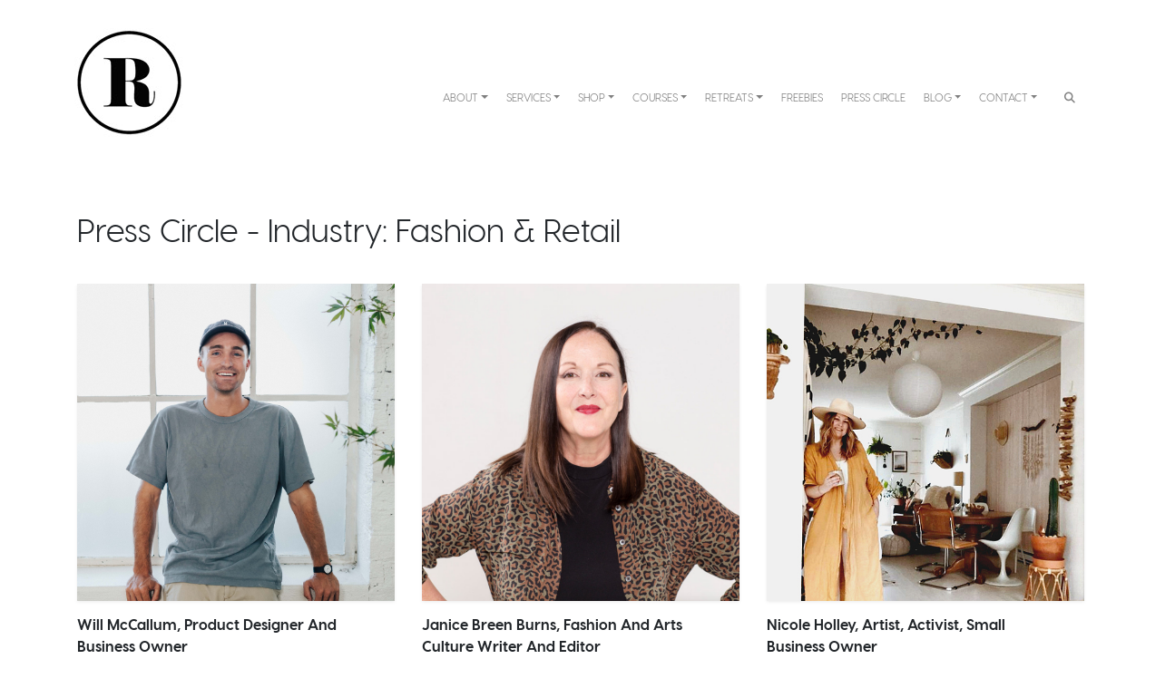

--- FILE ---
content_type: text/html; charset=UTF-8
request_url: https://www.rarapr.com/industry_press/fashion_retail/
body_size: 28687
content:
<!DOCTYPE html>
<html lang="en-AU">
<head>
	<meta charset="UTF-8">
	<meta name="viewport" content="width=device-width, initial-scale=1, shrink-to-fit=no">
	<link rel="profile" href="https://gmpg.org/xfn/11">
	
	<!-- Rarapr Fonts -->
	<link href="https://fonts.googleapis.com/css?family=Playfair+Display:700&display=swap" rel="stylesheet"> 
	
	<!-- FloDesk Newsletter -->
	<script>
	  (function(w, d, t, s, n) {
		w.FlodeskObject = n;
		var fn = function() {
		  (w[n].q = w[n].q || []).push(arguments);
		};
		w[n] = w[n] || fn;
		var f = d.getElementsByTagName(t)[0];
		var e = d.createElement(t);
		var h = '?v=' + new Date().getTime();
		e.async = true;
		e.src = s + h;
		f.parentNode.insertBefore(e, f);
	  })(window, document, 'script', 'https://assets.flodesk.com/universal.js', 'fd');
	</script>
	
	<!-- Flodesk Popup -->
	<script>
	  (function(w, d, t, s, n) {
		w.FlodeskObject = n;
		var fn = function() {
		  (w[n].q = w[n].q || []).push(arguments);
		};
		w[n] = w[n] || fn;
		var f = d.getElementsByTagName(t)[0];
		var e = d.createElement(t);
		var h = '?v=' + new Date().getTime();
		e.async = true;
		e.src = s + h;
		f.parentNode.insertBefore(e, f);
	  })(window, document, 'script', 'https://assets.flodesk.com/universal.js', 'fd');
	  window.fd('form', {
		formId: '5ea5d87cb9c153002b5ab5db'
	  });
	</script>
	
	<meta name="facebook-domain-verification" content="ui1bf363jn93wsf77al8um8hr0an16" />

	<meta name='robots' content='index, follow, max-image-preview:large, max-snippet:-1, max-video-preview:-1' />
	<style>img:is([sizes="auto" i], [sizes^="auto," i]) { contain-intrinsic-size: 3000px 1500px }</style>
	
	<!-- This site is optimized with the Yoast SEO plugin v26.7 - https://yoast.com/wordpress/plugins/seo/ -->
	<title>Fashion &amp; Retail Archives - raraPR</title>
	<link rel="canonical" href="https://www.rarapr.com/industry_press/fashion_retail/" />
	<meta property="og:locale" content="en_US" />
	<meta property="og:type" content="article" />
	<meta property="og:title" content="Fashion &amp; Retail Archives - raraPR" />
	<meta property="og:url" content="https://www.rarapr.com/industry_press/fashion_retail/" />
	<meta property="og:site_name" content="raraPR" />
	<meta name="twitter:card" content="summary_large_image" />
	<meta name="twitter:site" content="@rarapr" />
	<script type="application/ld+json" class="yoast-schema-graph">{"@context":"https://schema.org","@graph":[{"@type":"CollectionPage","@id":"https://www.rarapr.com/industry_press/fashion_retail/","url":"https://www.rarapr.com/industry_press/fashion_retail/","name":"Fashion &amp; Retail Archives - raraPR","isPartOf":{"@id":"https://www.rarapr.com/#website"},"primaryImageOfPage":{"@id":"https://www.rarapr.com/industry_press/fashion_retail/#primaryimage"},"image":{"@id":"https://www.rarapr.com/industry_press/fashion_retail/#primaryimage"},"thumbnailUrl":"https://www.rarapr.com/wp-content/uploads/George-and-Willy-Press-Circle.png","breadcrumb":{"@id":"https://www.rarapr.com/industry_press/fashion_retail/#breadcrumb"},"inLanguage":"en-AU"},{"@type":"ImageObject","inLanguage":"en-AU","@id":"https://www.rarapr.com/industry_press/fashion_retail/#primaryimage","url":"https://www.rarapr.com/wp-content/uploads/George-and-Willy-Press-Circle.png","contentUrl":"https://www.rarapr.com/wp-content/uploads/George-and-Willy-Press-Circle.png","width":1080,"height":1080},{"@type":"BreadcrumbList","@id":"https://www.rarapr.com/industry_press/fashion_retail/#breadcrumb","itemListElement":[{"@type":"ListItem","position":1,"name":"Home","item":"https://www.rarapr.com/"},{"@type":"ListItem","position":2,"name":"Fashion &amp; Retail"}]},{"@type":"WebSite","@id":"https://www.rarapr.com/#website","url":"https://www.rarapr.com/","name":"raraPR","description":"PR &amp; Digital Marketing","publisher":{"@id":"https://www.rarapr.com/#organization"},"potentialAction":[{"@type":"SearchAction","target":{"@type":"EntryPoint","urlTemplate":"https://www.rarapr.com/?s={search_term_string}"},"query-input":{"@type":"PropertyValueSpecification","valueRequired":true,"valueName":"search_term_string"}}],"inLanguage":"en-AU"},{"@type":"Organization","@id":"https://www.rarapr.com/#organization","name":"raraPR","url":"https://www.rarapr.com/","logo":{"@type":"ImageObject","inLanguage":"en-AU","@id":"https://www.rarapr.com/#/schema/logo/image/","url":"https://www.rarapr.com/wp-content/uploads/R-circle.jpg","contentUrl":"https://www.rarapr.com/wp-content/uploads/R-circle.jpg","width":120,"height":121,"caption":"raraPR"},"image":{"@id":"https://www.rarapr.com/#/schema/logo/image/"},"sameAs":["https://www.facebook.com/pages/raraPR/","https://x.com/rarapr","https://instagram.com/rarapr/","https://www.pinterest.com/rarapr/","https://www.youtube.com/user/raraPRTV"]}]}</script>
	<!-- / Yoast SEO plugin. -->


<link rel="alternate" type="application/rss+xml" title="raraPR &raquo; Feed" href="https://www.rarapr.com/feed/" />
<link rel="alternate" type="application/rss+xml" title="raraPR &raquo; Fashion &amp; Retail Press Circle - Industry Feed" href="https://www.rarapr.com/industry_press/fashion_retail/feed/" />
<script type="text/javascript">
/* <![CDATA[ */
window._wpemojiSettings = {"baseUrl":"https:\/\/s.w.org\/images\/core\/emoji\/16.0.1\/72x72\/","ext":".png","svgUrl":"https:\/\/s.w.org\/images\/core\/emoji\/16.0.1\/svg\/","svgExt":".svg","source":{"concatemoji":"https:\/\/www.rarapr.com\/wp-includes\/js\/wp-emoji-release.min.js?ver=6.8.3"}};
/*! This file is auto-generated */
!function(s,n){var o,i,e;function c(e){try{var t={supportTests:e,timestamp:(new Date).valueOf()};sessionStorage.setItem(o,JSON.stringify(t))}catch(e){}}function p(e,t,n){e.clearRect(0,0,e.canvas.width,e.canvas.height),e.fillText(t,0,0);var t=new Uint32Array(e.getImageData(0,0,e.canvas.width,e.canvas.height).data),a=(e.clearRect(0,0,e.canvas.width,e.canvas.height),e.fillText(n,0,0),new Uint32Array(e.getImageData(0,0,e.canvas.width,e.canvas.height).data));return t.every(function(e,t){return e===a[t]})}function u(e,t){e.clearRect(0,0,e.canvas.width,e.canvas.height),e.fillText(t,0,0);for(var n=e.getImageData(16,16,1,1),a=0;a<n.data.length;a++)if(0!==n.data[a])return!1;return!0}function f(e,t,n,a){switch(t){case"flag":return n(e,"\ud83c\udff3\ufe0f\u200d\u26a7\ufe0f","\ud83c\udff3\ufe0f\u200b\u26a7\ufe0f")?!1:!n(e,"\ud83c\udde8\ud83c\uddf6","\ud83c\udde8\u200b\ud83c\uddf6")&&!n(e,"\ud83c\udff4\udb40\udc67\udb40\udc62\udb40\udc65\udb40\udc6e\udb40\udc67\udb40\udc7f","\ud83c\udff4\u200b\udb40\udc67\u200b\udb40\udc62\u200b\udb40\udc65\u200b\udb40\udc6e\u200b\udb40\udc67\u200b\udb40\udc7f");case"emoji":return!a(e,"\ud83e\udedf")}return!1}function g(e,t,n,a){var r="undefined"!=typeof WorkerGlobalScope&&self instanceof WorkerGlobalScope?new OffscreenCanvas(300,150):s.createElement("canvas"),o=r.getContext("2d",{willReadFrequently:!0}),i=(o.textBaseline="top",o.font="600 32px Arial",{});return e.forEach(function(e){i[e]=t(o,e,n,a)}),i}function t(e){var t=s.createElement("script");t.src=e,t.defer=!0,s.head.appendChild(t)}"undefined"!=typeof Promise&&(o="wpEmojiSettingsSupports",i=["flag","emoji"],n.supports={everything:!0,everythingExceptFlag:!0},e=new Promise(function(e){s.addEventListener("DOMContentLoaded",e,{once:!0})}),new Promise(function(t){var n=function(){try{var e=JSON.parse(sessionStorage.getItem(o));if("object"==typeof e&&"number"==typeof e.timestamp&&(new Date).valueOf()<e.timestamp+604800&&"object"==typeof e.supportTests)return e.supportTests}catch(e){}return null}();if(!n){if("undefined"!=typeof Worker&&"undefined"!=typeof OffscreenCanvas&&"undefined"!=typeof URL&&URL.createObjectURL&&"undefined"!=typeof Blob)try{var e="postMessage("+g.toString()+"("+[JSON.stringify(i),f.toString(),p.toString(),u.toString()].join(",")+"));",a=new Blob([e],{type:"text/javascript"}),r=new Worker(URL.createObjectURL(a),{name:"wpTestEmojiSupports"});return void(r.onmessage=function(e){c(n=e.data),r.terminate(),t(n)})}catch(e){}c(n=g(i,f,p,u))}t(n)}).then(function(e){for(var t in e)n.supports[t]=e[t],n.supports.everything=n.supports.everything&&n.supports[t],"flag"!==t&&(n.supports.everythingExceptFlag=n.supports.everythingExceptFlag&&n.supports[t]);n.supports.everythingExceptFlag=n.supports.everythingExceptFlag&&!n.supports.flag,n.DOMReady=!1,n.readyCallback=function(){n.DOMReady=!0}}).then(function(){return e}).then(function(){var e;n.supports.everything||(n.readyCallback(),(e=n.source||{}).concatemoji?t(e.concatemoji):e.wpemoji&&e.twemoji&&(t(e.twemoji),t(e.wpemoji)))}))}((window,document),window._wpemojiSettings);
/* ]]> */
</script>

<link rel='stylesheet' id='woosb-blocks-css' href='https://www.rarapr.com/wp-content/plugins/woo-product-bundle/assets/css/blocks.css?ver=8.4.3' type='text/css' media='all' />
<link rel='stylesheet' id='sbi_styles-css' href='https://www.rarapr.com/wp-content/plugins/instagram-feed/css/sbi-styles.min.css?ver=6.10.0' type='text/css' media='all' />
<style id='wp-emoji-styles-inline-css' type='text/css'>

	img.wp-smiley, img.emoji {
		display: inline !important;
		border: none !important;
		box-shadow: none !important;
		height: 1em !important;
		width: 1em !important;
		margin: 0 0.07em !important;
		vertical-align: -0.1em !important;
		background: none !important;
		padding: 0 !important;
	}
</style>
<link rel='stylesheet' id='wp-block-library-css' href='https://www.rarapr.com/wp-includes/css/dist/block-library/style.min.css?ver=6.8.3' type='text/css' media='all' />
<style id='classic-theme-styles-inline-css' type='text/css'>
/*! This file is auto-generated */
.wp-block-button__link{color:#fff;background-color:#32373c;border-radius:9999px;box-shadow:none;text-decoration:none;padding:calc(.667em + 2px) calc(1.333em + 2px);font-size:1.125em}.wp-block-file__button{background:#32373c;color:#fff;text-decoration:none}
</style>
<link rel='stylesheet' id='etn-blocks-style-css' href='https://www.rarapr.com/wp-content/plugins/wp-event-solution/build/css/etn-block-styles.css?ver=4.0.53' type='text/css' media='all' />
<link rel='stylesheet' id='fontawesome-free-css' href='https://www.rarapr.com/wp-content/plugins/getwid/vendors/fontawesome-free/css/all.min.css?ver=5.5.0' type='text/css' media='all' />
<link rel='stylesheet' id='slick-css' href='https://www.rarapr.com/wp-content/plugins/getwid/vendors/slick/slick/slick.min.css?ver=1.9.0' type='text/css' media='all' />
<link rel='stylesheet' id='slick-theme-css' href='https://www.rarapr.com/wp-content/plugins/getwid/vendors/slick/slick/slick-theme.min.css?ver=1.9.0' type='text/css' media='all' />
<link rel='stylesheet' id='mp-fancybox-css' href='https://www.rarapr.com/wp-content/plugins/getwid/vendors/mp-fancybox/jquery.fancybox.min.css?ver=3.5.7-mp.1' type='text/css' media='all' />
<link rel='stylesheet' id='getwid-blocks-css' href='https://www.rarapr.com/wp-content/plugins/getwid/assets/css/blocks.style.css?ver=2.1.3' type='text/css' media='all' />
<style id='getwid-blocks-inline-css' type='text/css'>
.wp-block-getwid-section .wp-block-getwid-section__wrapper .wp-block-getwid-section__inner-wrapper{max-width: 640px;}
</style>
<style id='global-styles-inline-css' type='text/css'>
:root{--wp--preset--aspect-ratio--square: 1;--wp--preset--aspect-ratio--4-3: 4/3;--wp--preset--aspect-ratio--3-4: 3/4;--wp--preset--aspect-ratio--3-2: 3/2;--wp--preset--aspect-ratio--2-3: 2/3;--wp--preset--aspect-ratio--16-9: 16/9;--wp--preset--aspect-ratio--9-16: 9/16;--wp--preset--color--black: #000000;--wp--preset--color--cyan-bluish-gray: #abb8c3;--wp--preset--color--white: #ffffff;--wp--preset--color--pale-pink: #f78da7;--wp--preset--color--vivid-red: #cf2e2e;--wp--preset--color--luminous-vivid-orange: #ff6900;--wp--preset--color--luminous-vivid-amber: #fcb900;--wp--preset--color--light-green-cyan: #7bdcb5;--wp--preset--color--vivid-green-cyan: #00d084;--wp--preset--color--pale-cyan-blue: #8ed1fc;--wp--preset--color--vivid-cyan-blue: #0693e3;--wp--preset--color--vivid-purple: #9b51e0;--wp--preset--gradient--vivid-cyan-blue-to-vivid-purple: linear-gradient(135deg,rgba(6,147,227,1) 0%,rgb(155,81,224) 100%);--wp--preset--gradient--light-green-cyan-to-vivid-green-cyan: linear-gradient(135deg,rgb(122,220,180) 0%,rgb(0,208,130) 100%);--wp--preset--gradient--luminous-vivid-amber-to-luminous-vivid-orange: linear-gradient(135deg,rgba(252,185,0,1) 0%,rgba(255,105,0,1) 100%);--wp--preset--gradient--luminous-vivid-orange-to-vivid-red: linear-gradient(135deg,rgba(255,105,0,1) 0%,rgb(207,46,46) 100%);--wp--preset--gradient--very-light-gray-to-cyan-bluish-gray: linear-gradient(135deg,rgb(238,238,238) 0%,rgb(169,184,195) 100%);--wp--preset--gradient--cool-to-warm-spectrum: linear-gradient(135deg,rgb(74,234,220) 0%,rgb(151,120,209) 20%,rgb(207,42,186) 40%,rgb(238,44,130) 60%,rgb(251,105,98) 80%,rgb(254,248,76) 100%);--wp--preset--gradient--blush-light-purple: linear-gradient(135deg,rgb(255,206,236) 0%,rgb(152,150,240) 100%);--wp--preset--gradient--blush-bordeaux: linear-gradient(135deg,rgb(254,205,165) 0%,rgb(254,45,45) 50%,rgb(107,0,62) 100%);--wp--preset--gradient--luminous-dusk: linear-gradient(135deg,rgb(255,203,112) 0%,rgb(199,81,192) 50%,rgb(65,88,208) 100%);--wp--preset--gradient--pale-ocean: linear-gradient(135deg,rgb(255,245,203) 0%,rgb(182,227,212) 50%,rgb(51,167,181) 100%);--wp--preset--gradient--electric-grass: linear-gradient(135deg,rgb(202,248,128) 0%,rgb(113,206,126) 100%);--wp--preset--gradient--midnight: linear-gradient(135deg,rgb(2,3,129) 0%,rgb(40,116,252) 100%);--wp--preset--font-size--small: 13px;--wp--preset--font-size--medium: 20px;--wp--preset--font-size--large: 36px;--wp--preset--font-size--x-large: 42px;--wp--preset--spacing--20: 0.44rem;--wp--preset--spacing--30: 0.67rem;--wp--preset--spacing--40: 1rem;--wp--preset--spacing--50: 1.5rem;--wp--preset--spacing--60: 2.25rem;--wp--preset--spacing--70: 3.38rem;--wp--preset--spacing--80: 5.06rem;--wp--preset--shadow--natural: 6px 6px 9px rgba(0, 0, 0, 0.2);--wp--preset--shadow--deep: 12px 12px 50px rgba(0, 0, 0, 0.4);--wp--preset--shadow--sharp: 6px 6px 0px rgba(0, 0, 0, 0.2);--wp--preset--shadow--outlined: 6px 6px 0px -3px rgba(255, 255, 255, 1), 6px 6px rgba(0, 0, 0, 1);--wp--preset--shadow--crisp: 6px 6px 0px rgba(0, 0, 0, 1);}:where(.is-layout-flex){gap: 0.5em;}:where(.is-layout-grid){gap: 0.5em;}body .is-layout-flex{display: flex;}.is-layout-flex{flex-wrap: wrap;align-items: center;}.is-layout-flex > :is(*, div){margin: 0;}body .is-layout-grid{display: grid;}.is-layout-grid > :is(*, div){margin: 0;}:where(.wp-block-columns.is-layout-flex){gap: 2em;}:where(.wp-block-columns.is-layout-grid){gap: 2em;}:where(.wp-block-post-template.is-layout-flex){gap: 1.25em;}:where(.wp-block-post-template.is-layout-grid){gap: 1.25em;}.has-black-color{color: var(--wp--preset--color--black) !important;}.has-cyan-bluish-gray-color{color: var(--wp--preset--color--cyan-bluish-gray) !important;}.has-white-color{color: var(--wp--preset--color--white) !important;}.has-pale-pink-color{color: var(--wp--preset--color--pale-pink) !important;}.has-vivid-red-color{color: var(--wp--preset--color--vivid-red) !important;}.has-luminous-vivid-orange-color{color: var(--wp--preset--color--luminous-vivid-orange) !important;}.has-luminous-vivid-amber-color{color: var(--wp--preset--color--luminous-vivid-amber) !important;}.has-light-green-cyan-color{color: var(--wp--preset--color--light-green-cyan) !important;}.has-vivid-green-cyan-color{color: var(--wp--preset--color--vivid-green-cyan) !important;}.has-pale-cyan-blue-color{color: var(--wp--preset--color--pale-cyan-blue) !important;}.has-vivid-cyan-blue-color{color: var(--wp--preset--color--vivid-cyan-blue) !important;}.has-vivid-purple-color{color: var(--wp--preset--color--vivid-purple) !important;}.has-black-background-color{background-color: var(--wp--preset--color--black) !important;}.has-cyan-bluish-gray-background-color{background-color: var(--wp--preset--color--cyan-bluish-gray) !important;}.has-white-background-color{background-color: var(--wp--preset--color--white) !important;}.has-pale-pink-background-color{background-color: var(--wp--preset--color--pale-pink) !important;}.has-vivid-red-background-color{background-color: var(--wp--preset--color--vivid-red) !important;}.has-luminous-vivid-orange-background-color{background-color: var(--wp--preset--color--luminous-vivid-orange) !important;}.has-luminous-vivid-amber-background-color{background-color: var(--wp--preset--color--luminous-vivid-amber) !important;}.has-light-green-cyan-background-color{background-color: var(--wp--preset--color--light-green-cyan) !important;}.has-vivid-green-cyan-background-color{background-color: var(--wp--preset--color--vivid-green-cyan) !important;}.has-pale-cyan-blue-background-color{background-color: var(--wp--preset--color--pale-cyan-blue) !important;}.has-vivid-cyan-blue-background-color{background-color: var(--wp--preset--color--vivid-cyan-blue) !important;}.has-vivid-purple-background-color{background-color: var(--wp--preset--color--vivid-purple) !important;}.has-black-border-color{border-color: var(--wp--preset--color--black) !important;}.has-cyan-bluish-gray-border-color{border-color: var(--wp--preset--color--cyan-bluish-gray) !important;}.has-white-border-color{border-color: var(--wp--preset--color--white) !important;}.has-pale-pink-border-color{border-color: var(--wp--preset--color--pale-pink) !important;}.has-vivid-red-border-color{border-color: var(--wp--preset--color--vivid-red) !important;}.has-luminous-vivid-orange-border-color{border-color: var(--wp--preset--color--luminous-vivid-orange) !important;}.has-luminous-vivid-amber-border-color{border-color: var(--wp--preset--color--luminous-vivid-amber) !important;}.has-light-green-cyan-border-color{border-color: var(--wp--preset--color--light-green-cyan) !important;}.has-vivid-green-cyan-border-color{border-color: var(--wp--preset--color--vivid-green-cyan) !important;}.has-pale-cyan-blue-border-color{border-color: var(--wp--preset--color--pale-cyan-blue) !important;}.has-vivid-cyan-blue-border-color{border-color: var(--wp--preset--color--vivid-cyan-blue) !important;}.has-vivid-purple-border-color{border-color: var(--wp--preset--color--vivid-purple) !important;}.has-vivid-cyan-blue-to-vivid-purple-gradient-background{background: var(--wp--preset--gradient--vivid-cyan-blue-to-vivid-purple) !important;}.has-light-green-cyan-to-vivid-green-cyan-gradient-background{background: var(--wp--preset--gradient--light-green-cyan-to-vivid-green-cyan) !important;}.has-luminous-vivid-amber-to-luminous-vivid-orange-gradient-background{background: var(--wp--preset--gradient--luminous-vivid-amber-to-luminous-vivid-orange) !important;}.has-luminous-vivid-orange-to-vivid-red-gradient-background{background: var(--wp--preset--gradient--luminous-vivid-orange-to-vivid-red) !important;}.has-very-light-gray-to-cyan-bluish-gray-gradient-background{background: var(--wp--preset--gradient--very-light-gray-to-cyan-bluish-gray) !important;}.has-cool-to-warm-spectrum-gradient-background{background: var(--wp--preset--gradient--cool-to-warm-spectrum) !important;}.has-blush-light-purple-gradient-background{background: var(--wp--preset--gradient--blush-light-purple) !important;}.has-blush-bordeaux-gradient-background{background: var(--wp--preset--gradient--blush-bordeaux) !important;}.has-luminous-dusk-gradient-background{background: var(--wp--preset--gradient--luminous-dusk) !important;}.has-pale-ocean-gradient-background{background: var(--wp--preset--gradient--pale-ocean) !important;}.has-electric-grass-gradient-background{background: var(--wp--preset--gradient--electric-grass) !important;}.has-midnight-gradient-background{background: var(--wp--preset--gradient--midnight) !important;}.has-small-font-size{font-size: var(--wp--preset--font-size--small) !important;}.has-medium-font-size{font-size: var(--wp--preset--font-size--medium) !important;}.has-large-font-size{font-size: var(--wp--preset--font-size--large) !important;}.has-x-large-font-size{font-size: var(--wp--preset--font-size--x-large) !important;}
:where(.wp-block-post-template.is-layout-flex){gap: 1.25em;}:where(.wp-block-post-template.is-layout-grid){gap: 1.25em;}
:where(.wp-block-columns.is-layout-flex){gap: 2em;}:where(.wp-block-columns.is-layout-grid){gap: 2em;}
:root :where(.wp-block-pullquote){font-size: 1.5em;line-height: 1.6;}
</style>
<link rel='stylesheet' id='gutenberg-notice-block-editor-css' href='https://www.rarapr.com/wp-content/plugins/rarapr-custom/block.css?ver=6.8.3' type='text/css' media='all' />
<link rel='stylesheet' id='woo-custom-related-products-css' href='https://www.rarapr.com/wp-content/plugins/woo-custom-related-products/public/css/woo-custom-related-products-public.css' type='text/css' media='all' />
<link rel='stylesheet' id='woocommerce-layout-css' href='https://www.rarapr.com/wp-content/plugins/woocommerce/assets/css/woocommerce-layout.css?ver=10.4.3' type='text/css' media='all' />
<link rel='stylesheet' id='woocommerce-smallscreen-css' href='https://www.rarapr.com/wp-content/plugins/woocommerce/assets/css/woocommerce-smallscreen.css?ver=10.4.3' type='text/css' media='only screen and (max-width: 768px)' />
<link rel='stylesheet' id='woocommerce-general-css' href='https://www.rarapr.com/wp-content/plugins/woocommerce/assets/css/woocommerce.css?ver=10.4.3' type='text/css' media='all' />
<style id='woocommerce-inline-inline-css' type='text/css'>
.woocommerce form .form-row .required { visibility: visible; }
</style>
<link rel='stylesheet' id='woosb-frontend-css' href='https://www.rarapr.com/wp-content/plugins/woo-product-bundle/assets/css/frontend.css?ver=8.4.3' type='text/css' media='all' />
<link rel='stylesheet' id='etn-icon-css' href='https://www.rarapr.com/wp-content/plugins/wp-event-solution/assets/css/etn-icon.css?ver=4.0.53' type='text/css' media='all' />
<link rel='stylesheet' id='etn-public-css-css' href='https://www.rarapr.com/wp-content/plugins/wp-event-solution/build/css/event-manager-public-styles.css?ver=4.0.53' type='text/css' media='all' />
<link rel='stylesheet' id='understrap-styles-css' href='https://www.rarapr.com/wp-content/themes/understrap-rarapr/css/theme.min.css?ver=0.9.4.1630131609' type='text/css' media='all' />
<link rel='stylesheet' id='rarapr-styles-css' href='https://www.rarapr.com/wp-content/themes/understrap-rarapr/css/rarapr.css?ver=0.9.4.1630131609' type='text/css' media='all' />
<link rel='stylesheet' id='rarapr-styles-v2-css' href='https://www.rarapr.com/wp-content/themes/understrap-rarapr/css/rarapr-v2.css?ver=0.9.4.1630131609' type='text/css' media='all' />
<script type="text/javascript" src="https://www.rarapr.com/wp-includes/js/jquery/jquery.min.js?ver=3.7.1" id="jquery-core-js"></script>
<script type="text/javascript" src="https://www.rarapr.com/wp-includes/js/jquery/jquery-migrate.min.js?ver=3.4.1" id="jquery-migrate-js"></script>
<script type="text/javascript" src="https://www.rarapr.com/wp-content/plugins/woo-custom-related-products/public/js/woo-custom-related-products-public.js" id="woo-custom-related-products-js"></script>
<script type="text/javascript" src="https://www.rarapr.com/wp-content/plugins/woocommerce/assets/js/jquery-blockui/jquery.blockUI.min.js?ver=2.7.0-wc.10.4.3" id="wc-jquery-blockui-js" defer="defer" data-wp-strategy="defer"></script>
<script type="text/javascript" id="wc-add-to-cart-js-extra">
/* <![CDATA[ */
var wc_add_to_cart_params = {"ajax_url":"\/wp-admin\/admin-ajax.php","wc_ajax_url":"\/?wc-ajax=%%endpoint%%","i18n_view_cart":"View cart","cart_url":"https:\/\/www.rarapr.com\/cart\/","is_cart":"","cart_redirect_after_add":"yes"};
/* ]]> */
</script>
<script type="text/javascript" src="https://www.rarapr.com/wp-content/plugins/woocommerce/assets/js/frontend/add-to-cart.min.js?ver=10.4.3" id="wc-add-to-cart-js" defer="defer" data-wp-strategy="defer"></script>
<script type="text/javascript" src="https://www.rarapr.com/wp-content/plugins/woocommerce/assets/js/js-cookie/js.cookie.min.js?ver=2.1.4-wc.10.4.3" id="wc-js-cookie-js" defer="defer" data-wp-strategy="defer"></script>
<script type="text/javascript" id="woocommerce-js-extra">
/* <![CDATA[ */
var woocommerce_params = {"ajax_url":"\/wp-admin\/admin-ajax.php","wc_ajax_url":"\/?wc-ajax=%%endpoint%%","i18n_password_show":"Show password","i18n_password_hide":"Hide password"};
/* ]]> */
</script>
<script type="text/javascript" src="https://www.rarapr.com/wp-content/plugins/woocommerce/assets/js/frontend/woocommerce.min.js?ver=10.4.3" id="woocommerce-js" defer="defer" data-wp-strategy="defer"></script>
<link rel="https://api.w.org/" href="https://www.rarapr.com/wp-json/" /><link rel="alternate" title="JSON" type="application/json" href="https://www.rarapr.com/wp-json/wp/v2/industry_press/626" /><link rel="EditURI" type="application/rsd+xml" title="RSD" href="https://www.rarapr.com/xmlrpc.php?rsd" />
<meta name="generator" content="WordPress 6.8.3" />
<meta name="generator" content="WooCommerce 10.4.3" />
<meta name="mobile-web-app-capable" content="yes">
<meta name="apple-mobile-web-app-capable" content="yes">
<meta name="apple-mobile-web-app-title" content="raraPR - PR &amp; Digital Marketing">
	<noscript><style>.woocommerce-product-gallery{ opacity: 1 !important; }</style></noscript>
	<meta name="generator" content="Elementor 3.34.1; features: e_font_icon_svg, additional_custom_breakpoints; settings: css_print_method-external, google_font-enabled, font_display-auto">
			<style>
				.e-con.e-parent:nth-of-type(n+4):not(.e-lazyloaded):not(.e-no-lazyload),
				.e-con.e-parent:nth-of-type(n+4):not(.e-lazyloaded):not(.e-no-lazyload) * {
					background-image: none !important;
				}
				@media screen and (max-height: 1024px) {
					.e-con.e-parent:nth-of-type(n+3):not(.e-lazyloaded):not(.e-no-lazyload),
					.e-con.e-parent:nth-of-type(n+3):not(.e-lazyloaded):not(.e-no-lazyload) * {
						background-image: none !important;
					}
				}
				@media screen and (max-height: 640px) {
					.e-con.e-parent:nth-of-type(n+2):not(.e-lazyloaded):not(.e-no-lazyload),
					.e-con.e-parent:nth-of-type(n+2):not(.e-lazyloaded):not(.e-no-lazyload) * {
						background-image: none !important;
					}
				}
			</style>
			<link rel="icon" href="https://www.rarapr.com/wp-content/uploads/cropped-SiteIcon_256-32x32.png" sizes="32x32" />
<link rel="icon" href="https://www.rarapr.com/wp-content/uploads/cropped-SiteIcon_256-192x192.png" sizes="192x192" />
<link rel="apple-touch-icon" href="https://www.rarapr.com/wp-content/uploads/cropped-SiteIcon_256-180x180.png" />
<meta name="msapplication-TileImage" content="https://www.rarapr.com/wp-content/uploads/cropped-SiteIcon_256-270x270.png" />
		<style type="text/css" id="wp-custom-css">
			a:hover {
	color:#6A4D3B !important
}

body {
    overflow-x: hidden;
}

.paypal-button-container {
    display: none !important;
}


.navbar .navbar-nav a.nav-link:hover {
    box-shadow: 0 2px 0 0 #6a4d3b !important;
}

.navbar .navbar-nav a.nav-link:hover {
    color:#6a4d3b !important;
}


.wpcf7-select, .wpcf7 select {padding: 5px !important; height: 45px;}

.wc-proceed-to-checkout a.checkout-button{
    background-color: #000000 !important;
}

.woocommerce #respond input#submit.alt, .woocommerce a.button.alt, .woocommerce button.button.alt, .woocommerce input.button.alt {
    background-color: #000000;
}

.woocommerce #respond input#submit.alt:hover, .woocommerce a.button.alt:hover, .woocommerce button.button.alt:hover, .woocommerce input.button.alt:hover {
    background-color: #6A4D3B;
}


.wc-proceed-to-checkout a.checkout-button:hover{
    background-color: #6A4D3B !important;
}

.woocommerce-message {
    border-top-color: #f7f6f7;
}

.woocommerce-message::before {
	display:none;
}

#customer_details .col-1, #customer_details .col-2 {
    max-width: 100%;
	  width: 100%;
}

.tax-product_cat #primary .term-description {
display:none;
}

.tax-product_cat .page-title {
	margin-bottom:30px;
}

.woocommerce a.remove {
	color:#ADA282 !important;
}

.woocommerce a.remove:hover {
	color:#ffffff !Important;
	background:#000000 !important
}

/*biolink*/

.page-id-7501 #main-nav, 
.page-id-7501 header {
    display:none !important;
}

/*end of biolink*/

.page-id-7501 .wp-block-button__link {
    padding: 15px 15px;
    margin-bottom: 20px;
}

.page-id-7501 .wp-block-button__link:hover {
	background:#6A4D3B !important;
}

.page-id-7501 .wp-block-buttons {
    margin: 0 50px;
}

.navbar-nav.cart  .nav-link:last-child{
    display:none !important;
}

.wpmenucart-display-standard {
    padding-top: 3px;
    margin-left: 10px;
}

li.wpmenucartli a.wpmenucart-contents span {
    font-size: 10px;
}

/*.wp-block-button__link {
    border-radius: 0;
	 color: #ffffff !important;
}
*/

.wp-block-button__link:hover{
	 color: #ffffff !important;
	cursor:pointer !important
}

.center-small .wp-block-columns{
  margin:0 180px;
	padding:0 40px;
	background:#ffffff;
	
}

.page-id-7833 .wp-block-cover {
    padding: 0 50px;
}

.uagb-blockquote__tweet-button {
    display: none !important;
}

.uagb-columns__inner-wrap {
    max-width: 100% !important;
}
	
.woocommerce span.onsale {
  background-color: #757264 !important;
}

span.woocommerce-Price-amount.amount {
	margin-right: 15px;
  font-size: 20px;
  margin-bottom: 15px;
  display: inline-block;
}
.woocommerce div.product p.price del {
opacity: .3;
}
.woocommerce div.product p.price del span.woocommerce-Price-amount.amount {
text-decoration: line-through;
}


.woocommerce span.onsale {
		background-color: #757264;
    top: 0;
    right: 0;
    left: auto;
    margin: -0.5em -.5em 0 0;
    padding: .4em .8em !important;
    line-height: 1.6em;
    height: 30px !important;
    min-height: 1em;
    border-radius: 0 !important;
}

.align-start {
		-webkit-box-align: start;
    -webkit-align-items: start;
    -ms-flex-align: start;
    align-items: start;
}

.woocommerce span.onsale {
    display: none;
}

.woosb-bundled .woosb-qty {
  display:none;
}

.product-type-woosb .price {
    font-size: 20px !important;
}
.woosb-total ins {
	background:#6A4D3B;
	padding:10px;
	color:#ffffff;
}

.woosb-bundled .amount {
    margin-right: 5px !important;
}

.instagram.container.mt-med {
	display:none;
}

/*new category page*/

.page-id-8588 header {
  display:none;
}

.page-id-8588 .wc-block-grid__product-title {
    font-size: 14px;
    font-weight: 500;
    line-height: 17px;
}

.page-id-8588 .wc-block-grid__product-price small{
  font-size:18px;
}

.page-id-8588 .wc-block-grid__product-price{
  font-size:20px;
	font-weight:bold;
}

.page-id-8588 .wc-block-grid__product-onsale {
    display: none !important;
}


@media (max-width: 480px){
.has-3-columns.diy-regular .wc-block-grid__product {
    max-width: 49% !important;
    float: right;
}}


.btn-primary:hover, .btn-primary:hover {
background-color: #fff !important;
color: #000 !important;
border-color: #000 !important;
}

/* new css */
.page-id-9562 .elementor-star-rating {
	display: none;
}

.page-id-9562 #sb_instagram{
	display: none;
}


/* navbar start */
.page-id-9562 .navbar, .page-id-10019 .navbar, .page-id-10241 .navbar, .page-id-10604 .navbar {
    /* display: none !important; */
}
/*navbar end*/


/* Footer */

.page-id-9562 .footer-menu, .page-id-9562 .instagram, .page-id-9562 footer {
	  display:none;
}

.page-id-10019 .footer-menu, .page-id-10019 .instagram, .page-id-10019 footer {
	  display:none;
}

.page-id-10241 .footer-menu, .page-id-10241 .instagram, .page-id-10241 footer {
	  display:none;
}

/* Footer closed */

.page-id-9562 p {
    font-size: 15px;
}

.elementor-star-rating {
	display: none;
}

.nf-form-content label {
    font-weight: normal !important;
}

.page-id-10441 .nf-form-content input[type=submit] {
	padding: 12px 35px;
	text-transform: uppercase;
}

.tribe-events-widget-events-list__events {
    display:flex;
}
.tribe-events-widget-events-list__header{
	display : none !important;
}

.up-level a:hover {
	 color:#000000 !important;
}
	
#up-level .elementor-button span:hover {
	color:#000000 !important;
}


/* Default (Desktop) */
.page-id-10019 .elementor-testimonial__header, .page-id-10241 .elementor-testimonial__header, .page-id-9562 .elementor-testimonial__header {
    height: 150px;
}

/* Tablet */
@media (max-width: 1024px) {
.page-id-10019 .elementor-testimonial__header {
        height: 150px;
    }
}

/* Online courses image height */
.term-online-courses.woocommerce ul.products li.product a img {
  height: 220px;
  width: 100%;
  object-fit: cover;
}


/* Container that holds the event items */
.etn-events-container {
  display: flex;
  flex-wrap: wrap;       /* Wrap items on smaller screens */
  gap: 20px;             /* Space between boxes */
}

/* Individual event boxes */
.etn-event-item {
  flex: 1 1 calc(33.333% - 20px); /* 3 per row on desktop */
  display: flex;
  flex-direction: column; /* Allows content inside to stretch */
  background: #fff;
  padding: 20px;
  border-radius: 8px;
  box-shadow: 0 2px 8px rgba(0,0,0,0.1);
  height: 100%; /* Ensures equal height with flex */
  box-sizing: border-box;
}

/* Responsive breakpoints */
@media (max-width: 992px) {
  .etn-event-item {
    flex: 1 1 calc(50% - 20px); /* 2 per row on tablets */
  }
}

@media (max-width: 600px) {
  .etn-event-item {
    flex: 1 1 100%; /* 1 per row on mobile */
  }
}

/* woocommerce image size fit */


.woocommerce-product-gallery .woocommerce img, .woocommerce-product-gallery .woocommerce-page img {
    height: 150px !important;
    width: 100%;
    object-fit: cover;
}


.woocommerce div.product div.images img {
    height: 300px !important;
    object-fit: cover;
}

.woocommerce ul.products li.product a img {
	 height: 220px !important;
	 object-fit: cover;
}

/* end of woocommerce image size fit */
		</style>
		</head>

<body class="archive tax-industry_press term-fashion_retail term-626 wp-custom-logo wp-embed-responsive wp-theme-understrap-rarapr theme-understrap-rarapr woocommerce-no-js eio-default hfeed elementor-default elementor-kit-9416">
<div class="site" id="page">

	<!-- ******************* The Navbar Area ******************* -->
	<div id="wrapper-navbar" itemscope itemtype="http://schema.org/WebSite">

		<a class="skip-link sr-only sr-only-focusable" href="#content">Skip to content</a>

		<nav id="main-nav" class="navbar navbar-expand-md navbar-light bg-white">

					<div class="container">
		
					<!-- Your site title as branding in the menu -->
					<a href="https://www.rarapr.com/" class="navbar-brand custom-logo-link" rel="home"><img width="120" height="121" src="https://www.rarapr.com/wp-content/uploads/R-circle.jpg" class="img-fluid" alt="raraPR" decoding="async" srcset="https://www.rarapr.com/wp-content/uploads/R-circle.jpg 120w, https://www.rarapr.com/wp-content/uploads/R-circle-100x100.jpg 100w" sizes="(max-width: 120px) 100vw, 120px" /></a><!-- end custom logo -->

				<button class="navbar-toggler" type="button" data-toggle="collapse" data-target="#navbarNavDropdown" aria-controls="navbarNavDropdown" aria-expanded="false" aria-label="Toggle navigation">
					<span class="navbar-toggler-icon"></span>
				</button>

				<!-- The WordPress Menu goes here -->
				<div id="navbarNavDropdown" class="collapse navbar-collapse"><ul id="main-menu" class="navbar-nav ml-auto"><li itemscope="itemscope" itemtype="https://www.schema.org/SiteNavigationElement" id="menu-item-6826" class="menu-item menu-item-type-custom menu-item-object-custom menu-item-has-children dropdown menu-item-6826 nav-item"><a title="About" href="#" data-toggle="dropdown" aria-haspopup="true" aria-expanded="false" class="dropdown-toggle nav-link" id="menu-item-dropdown-6826">About</a>
<ul class="dropdown-menu" aria-labelledby="menu-item-dropdown-6826" role="menu">
	<li itemscope="itemscope" itemtype="https://www.schema.org/SiteNavigationElement" id="menu-item-5934" class="menu-item menu-item-type-post_type menu-item-object-page menu-item-5934 nav-item"><a title="About raraPR" href="https://www.rarapr.com/about-rarapr/" class="dropdown-item">About raraPR</a></li>
	<li itemscope="itemscope" itemtype="https://www.schema.org/SiteNavigationElement" id="menu-item-6824" class="menu-item menu-item-type-post_type menu-item-object-page menu-item-6824 nav-item"><a title="Our Founder" href="https://www.rarapr.com/our-founder/" class="dropdown-item">Our Founder</a></li>
</ul>
</li>
<li itemscope="itemscope" itemtype="https://www.schema.org/SiteNavigationElement" id="menu-item-5738" class="menu-item menu-item-type-custom menu-item-object-custom menu-item-has-children dropdown menu-item-5738 nav-item"><a title="Services" href="#" data-toggle="dropdown" aria-haspopup="true" aria-expanded="false" class="dropdown-toggle nav-link" id="menu-item-dropdown-5738">Services</a>
<ul class="dropdown-menu" aria-labelledby="menu-item-dropdown-5738" role="menu">
	<li itemscope="itemscope" itemtype="https://www.schema.org/SiteNavigationElement" id="menu-item-8958" class="menu-item menu-item-type-post_type menu-item-object-page menu-item-8958 nav-item"><a title="All" href="https://www.rarapr.com/services/all/" class="dropdown-item">All</a></li>
	<li itemscope="itemscope" itemtype="https://www.schema.org/SiteNavigationElement" id="menu-item-5744" class="menu-item menu-item-type-post_type menu-item-object-page menu-item-5744 nav-item"><a title="Showcase" href="https://www.rarapr.com/our-work/" class="dropdown-item">Showcase</a></li>
	<li itemscope="itemscope" itemtype="https://www.schema.org/SiteNavigationElement" id="menu-item-5746" class="menu-item menu-item-type-post_type menu-item-object-page menu-item-5746 nav-item"><a title="Public Relations" href="https://www.rarapr.com/services/public-relations/" class="dropdown-item">Public Relations</a></li>
	<li itemscope="itemscope" itemtype="https://www.schema.org/SiteNavigationElement" id="menu-item-6621" class="menu-item menu-item-type-post_type menu-item-object-page menu-item-6621 nav-item"><a title="Brand Strategy" href="https://www.rarapr.com/services/brand-strategy/" class="dropdown-item">Brand Strategy</a></li>
	<li itemscope="itemscope" itemtype="https://www.schema.org/SiteNavigationElement" id="menu-item-8969" class="menu-item menu-item-type-post_type menu-item-object-page menu-item-8969 nav-item"><a title="Social Media" href="https://www.rarapr.com/services/socialmedia/" class="dropdown-item">Social Media</a></li>
	<li itemscope="itemscope" itemtype="https://www.schema.org/SiteNavigationElement" id="menu-item-5739" class="menu-item menu-item-type-post_type menu-item-object-page menu-item-5739 nav-item"><a title="Digital Marketing" href="https://www.rarapr.com/services/digital/" class="dropdown-item">Digital Marketing</a></li>
	<li itemscope="itemscope" itemtype="https://www.schema.org/SiteNavigationElement" id="menu-item-6853" class="menu-item menu-item-type-post_type menu-item-object-page menu-item-6853 nav-item"><a title="Influencer Marketing" href="https://www.rarapr.com/services/influencer-marketing/" class="dropdown-item">Influencer Marketing</a></li>
	<li itemscope="itemscope" itemtype="https://www.schema.org/SiteNavigationElement" id="menu-item-5741" class="menu-item menu-item-type-post_type menu-item-object-page menu-item-5741 nav-item"><a title="Copywriting" href="https://www.rarapr.com/services/copywriting/" class="dropdown-item">Copywriting</a></li>
	<li itemscope="itemscope" itemtype="https://www.schema.org/SiteNavigationElement" id="menu-item-5740" class="menu-item menu-item-type-post_type menu-item-object-page menu-item-5740 nav-item"><a title="Design" href="https://www.rarapr.com/services/design/" class="dropdown-item">Design</a></li>
	<li itemscope="itemscope" itemtype="https://www.schema.org/SiteNavigationElement" id="menu-item-11303" class="menu-item menu-item-type-post_type menu-item-object-page menu-item-11303 nav-item"><a title="Talent Management" href="https://www.rarapr.com/talent-management/" class="dropdown-item">Talent Management</a></li>
	<li itemscope="itemscope" itemtype="https://www.schema.org/SiteNavigationElement" id="menu-item-11304" class="menu-item menu-item-type-post_type menu-item-object-page menu-item-11304 nav-item"><a title="Mentoring" href="https://www.rarapr.com/mentoring/" class="dropdown-item">Mentoring</a></li>
</ul>
</li>
<li itemscope="itemscope" itemtype="https://www.schema.org/SiteNavigationElement" id="menu-item-5750" class="menu-item menu-item-type-post_type menu-item-object-page menu-item-has-children dropdown menu-item-5750 nav-item"><a title="Shop" href="#" data-toggle="dropdown" aria-haspopup="true" aria-expanded="false" class="dropdown-toggle nav-link" id="menu-item-dropdown-5750">Shop</a>
<ul class="dropdown-menu" aria-labelledby="menu-item-dropdown-5750" role="menu">
	<li itemscope="itemscope" itemtype="https://www.schema.org/SiteNavigationElement" id="menu-item-5985" class="menu-item menu-item-type-post_type menu-item-object-page menu-item-5985 nav-item"><a title="All" href="https://www.rarapr.com/store/" class="dropdown-item">All</a></li>
	<li itemscope="itemscope" itemtype="https://www.schema.org/SiteNavigationElement" id="menu-item-8663" class="menu-item menu-item-type-post_type menu-item-object-page menu-item-8663 nav-item"><a title="DIY PR Tools &#038; Templates" href="https://www.rarapr.com/diy-pr-tools-templates/" class="dropdown-item">DIY PR Tools &#038; Templates</a></li>
	<li itemscope="itemscope" itemtype="https://www.schema.org/SiteNavigationElement" id="menu-item-8535" class="menu-item menu-item-type-taxonomy menu-item-object-product_cat menu-item-8535 nav-item"><a title="DIY PR Template Bundles" href="https://www.rarapr.com/product-category/diy-pr-bundles/" class="dropdown-item">DIY PR Template Bundles</a></li>
	<li itemscope="itemscope" itemtype="https://www.schema.org/SiteNavigationElement" id="menu-item-6138" class="menu-item menu-item-type-taxonomy menu-item-object-product_cat menu-item-6138 nav-item"><a title="Start-Up Packages - Consulting" href="https://www.rarapr.com/product-category/start-up-packages/" class="dropdown-item">Start-Up Packages &#8211; Consulting</a></li>
</ul>
</li>
<li itemscope="itemscope" itemtype="https://www.schema.org/SiteNavigationElement" id="menu-item-6139" class="menu-item menu-item-type-taxonomy menu-item-object-product_cat menu-item-has-children dropdown menu-item-6139 nav-item"><a title="Courses" href="#" data-toggle="dropdown" aria-haspopup="true" aria-expanded="false" class="dropdown-toggle nav-link" id="menu-item-dropdown-6139">Courses</a>
<ul class="dropdown-menu" aria-labelledby="menu-item-dropdown-6139" role="menu">
	<li itemscope="itemscope" itemtype="https://www.schema.org/SiteNavigationElement" id="menu-item-7295" class="menu-item menu-item-type-taxonomy menu-item-object-product_cat menu-item-7295 nav-item"><a title="All" href="https://www.rarapr.com/product-category/online-courses-workshops/" class="dropdown-item">All</a></li>
	<li itemscope="itemscope" itemtype="https://www.schema.org/SiteNavigationElement" id="menu-item-8300" class="menu-item menu-item-type-post_type menu-item-object-page menu-item-8300 nav-item"><a title="THE (ART) OF PR: 8-Week DIY PR Course" href="https://www.rarapr.com/onlineprcourse/" class="dropdown-item">THE (ART) OF PR: 8-Week DIY PR Course</a></li>
	<li itemscope="itemscope" itemtype="https://www.schema.org/SiteNavigationElement" id="menu-item-11262" class="menu-item menu-item-type-post_type menu-item-object-page menu-item-11262 nav-item"><a title="UNMUTE: 4-Week Build Your Personal Brand Course" href="https://www.rarapr.com/4week-personal-brand-building-course/" class="dropdown-item">UNMUTE: 4-Week Build Your Personal Brand Course</a></li>
	<li itemscope="itemscope" itemtype="https://www.schema.org/SiteNavigationElement" id="menu-item-11261" class="menu-item menu-item-type-post_type menu-item-object-page menu-item-11261 nav-item"><a title="SPOTLIGHT: 6-Week DIY PR &amp; Marketing Course" href="https://www.rarapr.com/6-week-diy-pr-courses/" class="dropdown-item">SPOTLIGHT: 6-Week DIY PR &#038; Marketing Course</a></li>
	<li itemscope="itemscope" itemtype="https://www.schema.org/SiteNavigationElement" id="menu-item-11306" class="menu-item menu-item-type-custom menu-item-object-custom menu-item-11306 nav-item"><a title="MARKETING WORKSHOPS: Branding, Social, PR Education (Online)" href="https://www.rarapr.com/product-category/online-courses-workshops/pr-workshops-live-events-onsite/" class="dropdown-item">MARKETING WORKSHOPS: Branding, Social, PR Education (Online)</a></li>
	<li itemscope="itemscope" itemtype="https://www.schema.org/SiteNavigationElement" id="menu-item-7294" class="menu-item menu-item-type-taxonomy menu-item-object-product_cat menu-item-7294 nav-item"><a title="MARKETING WORKSHOPS: Branding, Social, PR Education (Onsite)" href="https://www.rarapr.com/product-category/online-courses-workshops/pr-workshops-live-events-onsite/" class="dropdown-item">MARKETING WORKSHOPS: Branding, Social, PR Education (Onsite)</a></li>
</ul>
</li>
<li itemscope="itemscope" itemtype="https://www.schema.org/SiteNavigationElement" id="menu-item-11070" class="menu-item menu-item-type-post_type menu-item-object-page menu-item-has-children dropdown menu-item-11070 nav-item"><a title="RETREATS" href="#" data-toggle="dropdown" aria-haspopup="true" aria-expanded="false" class="dropdown-toggle nav-link" id="menu-item-dropdown-11070">RETREATS</a>
<ul class="dropdown-menu" aria-labelledby="menu-item-dropdown-11070" role="menu">
	<li itemscope="itemscope" itemtype="https://www.schema.org/SiteNavigationElement" id="menu-item-11248" class="menu-item menu-item-type-post_type menu-item-object-page menu-item-11248 nav-item"><a title="3-Day Retreat APPLY HERE" href="https://www.rarapr.com/3-day-retreat-marketing-mindset/" class="dropdown-item">3-Day Retreat APPLY HERE</a></li>
	<li itemscope="itemscope" itemtype="https://www.schema.org/SiteNavigationElement" id="menu-item-11351" class="menu-item menu-item-type-post_type menu-item-object-page menu-item-11351 nav-item"><a title="AMPLIFY: 3-Day Mindset, Marketing &amp; PR Retreat" href="https://www.rarapr.com/rararetreat-nagambie-victoria/" class="dropdown-item">AMPLIFY: 3-Day Mindset, Marketing &#038; PR Retreat</a></li>
</ul>
</li>
<li itemscope="itemscope" itemtype="https://www.schema.org/SiteNavigationElement" id="menu-item-5981" class="menu-item menu-item-type-post_type menu-item-object-page menu-item-5981 nav-item"><a title="Freebies" href="https://www.rarapr.com/resources/" class="nav-link">Freebies</a></li>
<li itemscope="itemscope" itemtype="https://www.schema.org/SiteNavigationElement" id="menu-item-5745" class="menu-item menu-item-type-post_type menu-item-object-page menu-item-5745 nav-item"><a title="Press Circle" href="https://www.rarapr.com/press-circle/" class="nav-link">Press Circle</a></li>
<li itemscope="itemscope" itemtype="https://www.schema.org/SiteNavigationElement" id="menu-item-6844" class="menu-item menu-item-type-custom menu-item-object-custom menu-item-has-children dropdown menu-item-6844 nav-item"><a title="Blog" href="#" data-toggle="dropdown" aria-haspopup="true" aria-expanded="false" class="dropdown-toggle nav-link" id="menu-item-dropdown-6844">Blog</a>
<ul class="dropdown-menu" aria-labelledby="menu-item-dropdown-6844" role="menu">
	<li itemscope="itemscope" itemtype="https://www.schema.org/SiteNavigationElement" id="menu-item-5742" class="menu-item menu-item-type-post_type menu-item-object-page current_page_parent menu-item-5742 nav-item"><a title="All" href="https://www.rarapr.com/blog/" class="dropdown-item">All</a></li>
	<li itemscope="itemscope" itemtype="https://www.schema.org/SiteNavigationElement" id="menu-item-6839" class="menu-item menu-item-type-taxonomy menu-item-object-post_tag menu-item-6839 nav-item"><a title="Business Life: Tips &amp; Insights" href="https://www.rarapr.com/tag/business-life-tips-insights/" class="dropdown-item">Business Life: Tips &amp; Insights</a></li>
	<li itemscope="itemscope" itemtype="https://www.schema.org/SiteNavigationElement" id="menu-item-6840" class="menu-item menu-item-type-taxonomy menu-item-object-post_tag menu-item-6840 nav-item"><a title="DIY PR: Manage My Own PR" href="https://www.rarapr.com/tag/diy-pr/" class="dropdown-item">DIY PR: Manage My Own PR</a></li>
	<li itemscope="itemscope" itemtype="https://www.schema.org/SiteNavigationElement" id="menu-item-6841" class="menu-item menu-item-type-taxonomy menu-item-object-post_tag menu-item-6841 nav-item"><a title="Musings: Feature Stories" href="https://www.rarapr.com/tag/musings-feature-stories/" class="dropdown-item">Musings: Feature Stories</a></li>
	<li itemscope="itemscope" itemtype="https://www.schema.org/SiteNavigationElement" id="menu-item-6842" class="menu-item menu-item-type-taxonomy menu-item-object-post_tag menu-item-6842 nav-item"><a title="Our Work: From the studio" href="https://www.rarapr.com/tag/our-work/" class="dropdown-item">Our Work: From the studio</a></li>
	<li itemscope="itemscope" itemtype="https://www.schema.org/SiteNavigationElement" id="menu-item-6843" class="menu-item menu-item-type-taxonomy menu-item-object-post_tag menu-item-6843 nav-item"><a title="Spotlight: raraPR Loves" href="https://www.rarapr.com/tag/spotlight/" class="dropdown-item">Spotlight: raraPR Loves</a></li>
</ul>
</li>
<li itemscope="itemscope" itemtype="https://www.schema.org/SiteNavigationElement" id="menu-item-6849" class="menu-item menu-item-type-custom menu-item-object-custom menu-item-has-children dropdown menu-item-6849 nav-item"><a title="Contact" href="#" data-toggle="dropdown" aria-haspopup="true" aria-expanded="false" class="dropdown-toggle nav-link" id="menu-item-dropdown-6849">Contact</a>
<ul class="dropdown-menu" aria-labelledby="menu-item-dropdown-6849" role="menu">
	<li itemscope="itemscope" itemtype="https://www.schema.org/SiteNavigationElement" id="menu-item-5743" class="menu-item menu-item-type-post_type menu-item-object-page menu-item-5743 nav-item"><a title="Contact raraPR" href="https://www.rarapr.com/contact/" class="dropdown-item">Contact raraPR</a></li>
	<li itemscope="itemscope" itemtype="https://www.schema.org/SiteNavigationElement" id="menu-item-6848" class="menu-item menu-item-type-post_type menu-item-object-page menu-item-6848 nav-item"><a title="Business enquiry" href="https://www.rarapr.com/enquiry/" class="dropdown-item">Business enquiry</a></li>
</ul>
</li>
<li itemscope="itemscope" itemtype="https://www.schema.org/SiteNavigationElement" id="menu-item-6410" class="d-lg-none menu-item menu-item-type-post_type menu-item-object-page menu-item-6410 nav-item"><a title="Search" href="https://www.rarapr.com/search-rarapr/" class="nav-link">Search</a></li>
</ul></div>                <!-- Cart & icons-->
                <div class="navbar-nav cart d-none d-lg-inline-block">
										<div class="menu-item">
											<a href="/?s=" class="nav-link d-inline">
                         <i class="fas fa-search"></i>
                        </a>
                        <a href="/cart/" class="nav-link d-inline">
                         <i class="fas fa-shopping-bag"></i>
                        </a>
                    </div>
                </div>
                
						</div><!-- .container -->
			
		</nav><!-- .site-navigation -->

	</div><!-- #wrapper-navbar end -->

<div class="wrapper" id="archive-wrapper">

	<div class="container" id="content" tabindex="-1">

		<div class="row">

			<!-- Do the left sidebar check -->
			

<div class="col-md content-area" id="primary">

			<main class="site-main" id="main">

				
					<header class="page-header">
						<h1 class="page-title mb-sml">Press Circle - Industry: <span>Fashion &amp; Retail</span></h1>					</header><!-- .page-header -->

										<div class="row">
					
						
<article class="col-6 col-lg-4 mb-sml align-items-stretch" id="post-7023">
	<div class="card radius-0 border-0 px-0" style="background-color: transparent;">
		<a href="https://www.rarapr.com/press_circle/will-mccallum-george-and-willy-co-founder/" class="wrapper bg-blush"></a>
		<a href="https://www.rarapr.com/press_circle/will-mccallum-george-and-willy-co-founder/" class="shadow-sm" style="padding-bottom: 100%; overflow: hidden; position: relative; background-size: cover; background-image: url(https://www.rarapr.com/wp-content/uploads/George-and-Willy-Press-Circle.png)"><img src="https://www.rarapr.com/wp-content/uploads/George-and-Willy-Press-Circle.png" class="position-absolute" style="opacity: 0;"></a>
	  	<div class="text-large text-left text-bold text-capitalize pt-3 pb-1 pr-4">
			Will McCallum, Product Designer and Business Owner	  	</div>
        	</div>
</article><!-- #post-## -->

					
						
<article class="col-6 col-lg-4 mb-sml align-items-stretch" id="post-6554">
	<div class="card radius-0 border-0 px-0" style="background-color: transparent;">
		<a href="https://www.rarapr.com/press_circle/rarapr-press-circle-jan-breen-burns/" class="wrapper bg-blush"></a>
		<a href="https://www.rarapr.com/press_circle/rarapr-press-circle-jan-breen-burns/" class="shadow-sm" style="padding-bottom: 100%; overflow: hidden; position: relative; background-size: cover; background-image: url(https://www.rarapr.com/wp-content/uploads/Screen-Shot-2020-10-16-at-5.50.27-pm.png)"><img src="https://www.rarapr.com/wp-content/uploads/Screen-Shot-2020-10-16-at-5.50.27-pm.png" class="position-absolute" style="opacity: 0;"></a>
	  	<div class="text-large text-left text-bold text-capitalize pt-3 pb-1 pr-4">
			Janice Breen Burns, Fashion and Arts Culture Writer and Editor	  	</div>
        	</div>
</article><!-- #post-## -->

					
						
<article class="col-6 col-lg-4 mb-sml align-items-stretch" id="post-6265">
	<div class="card radius-0 border-0 px-0" style="background-color: transparent;">
		<a href="https://www.rarapr.com/press_circle/nicole-holley-lennon-and-birdie/" class="wrapper bg-blush"></a>
		<a href="https://www.rarapr.com/press_circle/nicole-holley-lennon-and-birdie/" class="shadow-sm" style="padding-bottom: 100%; overflow: hidden; position: relative; background-size: cover; background-image: url(https://www.rarapr.com/wp-content/uploads/Lennon-and-Birdie-Image2.jpg)"><img src="https://www.rarapr.com/wp-content/uploads/Lennon-and-Birdie-Image2-399x500.jpg" class="position-absolute" style="opacity: 0;"></a>
	  	<div class="text-large text-left text-bold text-capitalize pt-3 pb-1 pr-4">
			Nicole Holley, Artist, Activist, Small Business Owner	  	</div>
        	</div>
</article><!-- #post-## -->

										</div>

				
			</main><!-- #main -->

			<!-- The pagination component -->
			


		</div> <!-- .row -->

	</div><!-- #content -->

	</div><!-- #archive-wrapper -->


<!-- Instagram -->
<section class="instagram container-fluid mt-med mt-lg-0">
	<div class="row my-sml">
		<div class="col-12 text-center">
			
<div id="sb_instagram"  class="sbi sbi_mob_col_1 sbi_tab_col_2 sbi_col_6 sbi_width_resp" style="padding-bottom: 10px; width: 100%;"	 data-feedid="sbi_rarapr#6"  data-res="auto" data-cols="6" data-colsmobile="1" data-colstablet="2" data-num="6" data-nummobile="" data-item-padding="5"	 data-shortcode-atts="{}"  data-postid="6265" data-locatornonce="d04831f296" data-imageaspectratio="1:1" data-sbi-flags="favorLocal">
	
	<div id="sbi_images"  style="gap: 10px;">
		<div class="sbi_item sbi_type_video sbi_new sbi_transition"
	id="sbi_18008029180762142" data-date="1692945582">
	<div class="sbi_photo_wrap">
		<a class="sbi_photo" href="https://www.instagram.com/reel/CwW5jbGo8QM/" target="_blank" rel="noopener nofollow"
			data-full-res="https://scontent.cdninstagram.com/v/t51.36329-15/369797273_1030633448282252_6620760825070838636_n.jpg?_nc_cat=102&#038;ccb=1-7&#038;_nc_sid=18de74&#038;_nc_ohc=v_0H4OIY4bgAX8M6MM_&#038;_nc_ht=scontent.cdninstagram.com&#038;edm=AM6HXa8EAAAA&#038;oh=00_AfCvZqlwbfMyEawnrR5FUPyLkLZCIFXtTugQqSqlDRxOxg&#038;oe=65CA89FC"
			data-img-src-set="{&quot;d&quot;:&quot;https:\/\/scontent.cdninstagram.com\/v\/t51.36329-15\/369797273_1030633448282252_6620760825070838636_n.jpg?_nc_cat=102&amp;ccb=1-7&amp;_nc_sid=18de74&amp;_nc_ohc=v_0H4OIY4bgAX8M6MM_&amp;_nc_ht=scontent.cdninstagram.com&amp;edm=AM6HXa8EAAAA&amp;oh=00_AfCvZqlwbfMyEawnrR5FUPyLkLZCIFXtTugQqSqlDRxOxg&amp;oe=65CA89FC&quot;,&quot;150&quot;:&quot;https:\/\/scontent.cdninstagram.com\/v\/t51.36329-15\/369797273_1030633448282252_6620760825070838636_n.jpg?_nc_cat=102&amp;ccb=1-7&amp;_nc_sid=18de74&amp;_nc_ohc=v_0H4OIY4bgAX8M6MM_&amp;_nc_ht=scontent.cdninstagram.com&amp;edm=AM6HXa8EAAAA&amp;oh=00_AfCvZqlwbfMyEawnrR5FUPyLkLZCIFXtTugQqSqlDRxOxg&amp;oe=65CA89FC&quot;,&quot;320&quot;:&quot;https:\/\/scontent.cdninstagram.com\/v\/t51.36329-15\/369797273_1030633448282252_6620760825070838636_n.jpg?_nc_cat=102&amp;ccb=1-7&amp;_nc_sid=18de74&amp;_nc_ohc=v_0H4OIY4bgAX8M6MM_&amp;_nc_ht=scontent.cdninstagram.com&amp;edm=AM6HXa8EAAAA&amp;oh=00_AfCvZqlwbfMyEawnrR5FUPyLkLZCIFXtTugQqSqlDRxOxg&amp;oe=65CA89FC&quot;,&quot;640&quot;:&quot;https:\/\/scontent.cdninstagram.com\/v\/t51.36329-15\/369797273_1030633448282252_6620760825070838636_n.jpg?_nc_cat=102&amp;ccb=1-7&amp;_nc_sid=18de74&amp;_nc_ohc=v_0H4OIY4bgAX8M6MM_&amp;_nc_ht=scontent.cdninstagram.com&amp;edm=AM6HXa8EAAAA&amp;oh=00_AfCvZqlwbfMyEawnrR5FUPyLkLZCIFXtTugQqSqlDRxOxg&amp;oe=65CA89FC&quot;}">
			<span class="sbi-screenreader">ChatGPT Hack for you from me. @jade__roberts__ For</span>
						<svg style="color: rgba(255,255,255,1)" class="svg-inline--fa fa-play fa-w-14 sbi_playbtn" aria-label="Play" aria-hidden="true" data-fa-processed="" data-prefix="fa" data-icon="play" role="presentation" xmlns="http://www.w3.org/2000/svg" viewBox="0 0 448 512"><path fill="currentColor" d="M424.4 214.7L72.4 6.6C43.8-10.3 0 6.1 0 47.9V464c0 37.5 40.7 60.1 72.4 41.3l352-208c31.4-18.5 31.5-64.1 0-82.6z"></path></svg>			<img src="https://www.rarapr.com/wp-content/plugins/instagram-feed/img/placeholder.png" alt="ChatGPT Hack for you from me. @jade__roberts__ For the business owners, content creators, influencer mates and personal brand builders…. 🤲🏽

I want to share how to link products in your blogs directly to your online shop. 

The love is real. 🤍

And here’s a bit about the product I decided to link and why it was created. If you’re curious and want some PR power in your life. 🥸

📦THE PERFECT PITCH METHOD = Unlocking PR Excellence in an instant. 

In today’s fast-paced business landscape, staying ahead often means having the right tools at your fingertips. 

PRBYYOU is a transformative collection of products meticulously crafted by raraPR. This online PR-in-a-BOX system isn’t just a game-changer; it’s your passport to navigating the dynamic world of public relations with finesse.

👉🏽Unleash your PR potential
👉🏽Elevate your brand’s impact 

PRBYYOU is about empowering your business with the capabilities to navigate the complex world of PR confidently. With these invaluable resources at your disposal, you’re not just keeping up with the competition – you’re setting the pace.

Explore the range of PRBYYOU products by raraPR via the 🔗 and elevate your PR game today.

#diypr #onlinepr #prcoach #prmentor #chatgpthack #accessiblepr #prsupport #prexpert #pitch #theperfectpitch #mediapitch #mediapitchtemplate #publicitytips #prsupport #brandgrowth #brandstrategy #rarapr #jaderoberts #prbyyou" aria-hidden="true">
		</a>
	</div>
</div><div class="sbi_item sbi_type_video sbi_new sbi_transition"
	id="sbi_17929923056739048" data-date="1692877708">
	<div class="sbi_photo_wrap">
		<a class="sbi_photo" href="https://www.instagram.com/reel/CwU4KUQorle/" target="_blank" rel="noopener nofollow"
			data-full-res="https://scontent.cdninstagram.com/v/t51.36329-15/369537745_207602125631729_4143744328872503281_n.jpg?_nc_cat=100&#038;ccb=1-7&#038;_nc_sid=18de74&#038;_nc_ohc=dvzVBYVpc6EAX-Ja34V&#038;_nc_ht=scontent.cdninstagram.com&#038;edm=AM6HXa8EAAAA&#038;oh=00_AfDy2kyaTNQ_QiBnYVSx8d7iRlQQX2yrcpW00loLJJFBFg&#038;oe=65C8F405"
			data-img-src-set="{&quot;d&quot;:&quot;https:\/\/scontent.cdninstagram.com\/v\/t51.36329-15\/369537745_207602125631729_4143744328872503281_n.jpg?_nc_cat=100&amp;ccb=1-7&amp;_nc_sid=18de74&amp;_nc_ohc=dvzVBYVpc6EAX-Ja34V&amp;_nc_ht=scontent.cdninstagram.com&amp;edm=AM6HXa8EAAAA&amp;oh=00_AfDy2kyaTNQ_QiBnYVSx8d7iRlQQX2yrcpW00loLJJFBFg&amp;oe=65C8F405&quot;,&quot;150&quot;:&quot;https:\/\/scontent.cdninstagram.com\/v\/t51.36329-15\/369537745_207602125631729_4143744328872503281_n.jpg?_nc_cat=100&amp;ccb=1-7&amp;_nc_sid=18de74&amp;_nc_ohc=dvzVBYVpc6EAX-Ja34V&amp;_nc_ht=scontent.cdninstagram.com&amp;edm=AM6HXa8EAAAA&amp;oh=00_AfDy2kyaTNQ_QiBnYVSx8d7iRlQQX2yrcpW00loLJJFBFg&amp;oe=65C8F405&quot;,&quot;320&quot;:&quot;https:\/\/scontent.cdninstagram.com\/v\/t51.36329-15\/369537745_207602125631729_4143744328872503281_n.jpg?_nc_cat=100&amp;ccb=1-7&amp;_nc_sid=18de74&amp;_nc_ohc=dvzVBYVpc6EAX-Ja34V&amp;_nc_ht=scontent.cdninstagram.com&amp;edm=AM6HXa8EAAAA&amp;oh=00_AfDy2kyaTNQ_QiBnYVSx8d7iRlQQX2yrcpW00loLJJFBFg&amp;oe=65C8F405&quot;,&quot;640&quot;:&quot;https:\/\/scontent.cdninstagram.com\/v\/t51.36329-15\/369537745_207602125631729_4143744328872503281_n.jpg?_nc_cat=100&amp;ccb=1-7&amp;_nc_sid=18de74&amp;_nc_ohc=dvzVBYVpc6EAX-Ja34V&amp;_nc_ht=scontent.cdninstagram.com&amp;edm=AM6HXa8EAAAA&amp;oh=00_AfDy2kyaTNQ_QiBnYVSx8d7iRlQQX2yrcpW00loLJJFBFg&amp;oe=65C8F405&quot;}">
			<span class="sbi-screenreader">Introducing PRBYYOU, ⭐️the innovative DIY tools an</span>
						<svg style="color: rgba(255,255,255,1)" class="svg-inline--fa fa-play fa-w-14 sbi_playbtn" aria-label="Play" aria-hidden="true" data-fa-processed="" data-prefix="fa" data-icon="play" role="presentation" xmlns="http://www.w3.org/2000/svg" viewBox="0 0 448 512"><path fill="currentColor" d="M424.4 214.7L72.4 6.6C43.8-10.3 0 6.1 0 47.9V464c0 37.5 40.7 60.1 72.4 41.3l352-208c31.4-18.5 31.5-64.1 0-82.6z"></path></svg>			<img src="https://www.rarapr.com/wp-content/plugins/instagram-feed/img/placeholder.png" alt="Introducing PRBYYOU, ⭐️the innovative DIY tools and templates PR system developed by raraPR. 

🤍Our goal? To empower you with the tools and rules to create meaningful awareness and drive impact through strategic PR, minus the wait.

You might be on the fence about whether to tread the agency path or embark on your PR journey independently. Well, here’s the good news: PRBYYOU bridges the gap, offering you instant access to world-class PR strategies, regardless of where your business is at. 

Imagine this – a curated collection of high-impact PR resources, right at your fingertips. No more delays for the publicity muscle you’ve been wanting, no more brand-building uncertainty🍸🤍🕊️

FT. For example (💅🏼Insert: Most popular PRBYYOU Product to date). 

📢The Perfect Pitch Method Link: PRBYYOU #19: The Perfect Pitch Method

Master the art of compelling pitches. The Perfect Pitch Method equips you with the skills to craft pitches that captivate. Because it’s not just about what you say, but how you say it.

Ready to embark on your PR journey? PRBYYOU invites you to embrace the power of strategic PR without delay. These resources are more than downloads; they’re your instant partners in growth and recognition.

We do love to wax on about #slowpr and #sustainablepr but this is our other true love #accessiblepr. 

Yep, no need to wait for your bizzo to be booming before you access some HYPE that’s not just from you and your mates. 

Experience the impact of PRBYYOU and set your business on a path of awareness and influence.

LINK is in stories NOW. 👆🏾👆🏾👆🏾
Or visit the raraPR shop.

💌And be sure to sign-up to our randomly dropped (errm *not-so-weekly, weekly newsletter) for news about new product drops.

#raraPR #preducation #prschool #diypr #smallbusinesssupport  #onlinepr #preducation #prmentor #hypelife #prlife #prinabox #accessible #consciouspr #creativesmallbusiness #PRBYYOU" aria-hidden="true">
		</a>
	</div>
</div><div class="sbi_item sbi_type_image sbi_new sbi_transition"
	id="sbi_17989232555272991" data-date="1691803764">
	<div class="sbi_photo_wrap">
		<a class="sbi_photo" href="https://www.instagram.com/p/Cv031hXvoQ2/" target="_blank" rel="noopener nofollow"
			data-full-res="https://scontent.cdninstagram.com/v/t51.29350-15/366492494_604816478466797_3130757778539500385_n.jpg?_nc_cat=104&#038;ccb=1-7&#038;_nc_sid=18de74&#038;_nc_ohc=w0Vq9zHH4HYAX-V5qFh&#038;_nc_ht=scontent.cdninstagram.com&#038;edm=AM6HXa8EAAAA&#038;oh=00_AfB7nOvxK6LLA85pzGguk7Z-05T6Ck51n7U271DQ8LmWNw&#038;oe=65CABD68"
			data-img-src-set="{&quot;d&quot;:&quot;https:\/\/scontent.cdninstagram.com\/v\/t51.29350-15\/366492494_604816478466797_3130757778539500385_n.jpg?_nc_cat=104&amp;ccb=1-7&amp;_nc_sid=18de74&amp;_nc_ohc=w0Vq9zHH4HYAX-V5qFh&amp;_nc_ht=scontent.cdninstagram.com&amp;edm=AM6HXa8EAAAA&amp;oh=00_AfB7nOvxK6LLA85pzGguk7Z-05T6Ck51n7U271DQ8LmWNw&amp;oe=65CABD68&quot;,&quot;150&quot;:&quot;https:\/\/scontent.cdninstagram.com\/v\/t51.29350-15\/366492494_604816478466797_3130757778539500385_n.jpg?_nc_cat=104&amp;ccb=1-7&amp;_nc_sid=18de74&amp;_nc_ohc=w0Vq9zHH4HYAX-V5qFh&amp;_nc_ht=scontent.cdninstagram.com&amp;edm=AM6HXa8EAAAA&amp;oh=00_AfB7nOvxK6LLA85pzGguk7Z-05T6Ck51n7U271DQ8LmWNw&amp;oe=65CABD68&quot;,&quot;320&quot;:&quot;https:\/\/scontent.cdninstagram.com\/v\/t51.29350-15\/366492494_604816478466797_3130757778539500385_n.jpg?_nc_cat=104&amp;ccb=1-7&amp;_nc_sid=18de74&amp;_nc_ohc=w0Vq9zHH4HYAX-V5qFh&amp;_nc_ht=scontent.cdninstagram.com&amp;edm=AM6HXa8EAAAA&amp;oh=00_AfB7nOvxK6LLA85pzGguk7Z-05T6Ck51n7U271DQ8LmWNw&amp;oe=65CABD68&quot;,&quot;640&quot;:&quot;https:\/\/scontent.cdninstagram.com\/v\/t51.29350-15\/366492494_604816478466797_3130757778539500385_n.jpg?_nc_cat=104&amp;ccb=1-7&amp;_nc_sid=18de74&amp;_nc_ohc=w0Vq9zHH4HYAX-V5qFh&amp;_nc_ht=scontent.cdninstagram.com&amp;edm=AM6HXa8EAAAA&amp;oh=00_AfB7nOvxK6LLA85pzGguk7Z-05T6Ck51n7U271DQ8LmWNw&amp;oe=65CABD68&quot;}">
			<span class="sbi-screenreader">FAQ: HOW MUCH DOES PR COST?! ANSWER: As much as yo</span>
									<img src="https://www.rarapr.com/wp-content/plugins/instagram-feed/img/placeholder.png" alt="FAQ: HOW MUCH DOES PR COST?! ANSWER: As much as you can sustainably manage year on year.

PR is always and forever and isn’t a switch that should be turned off. Thinking that PR is needed in a time of crisis (only) or to launch a product and that it’s once and done, is getting PR all wrong. 

🔗Visit our blog for lots of PR as it is NOW enlightenment so that you can ignite more of its goodness into your world. 

💵When it comes to determining the budget; and investment this absolutely should be set by the client and not the PR agency. 

Once we know a client’s right fit investment, from there we can:

🤍Align with your Vision and Goals 🌟: You know your brand&#039;s aspirations better than anyone else, we’ll steer the PR investment ship for maximum impact to help you reach them. 

🤍Tailored Approach 🎩👌: No one understands your audience profit and loss  nuances like you do, so once we know your right-fit investment we’ll customise PR strategies based on your investment to ensure a laser-focused approach that optimised return. 

✨PR success is a two-way street, and it&#039;s all about teamwork 🤝 But who should be in the driver&#039;s seat when it comes to investment? YOU, the client. 

So how much does PR cost? 💼 Whatever you can sustainably manage. And the more you can sink into spreading the word and achieving impact the further you’ll reach and higher you’ll go. 

💰💥No one knows your financial landscape better than you. And we recommend investing in marketing and PR efforts in a way that is sustainable, ensuring smarter spending and long-term ROI. 

🚀 In a world of PR possibilities, be sure to reach out if you need support with getting your PR game strong. 📲

#pr #pragency #lifestylepr #beautypr #productpr #designpr #fashionpr #consciouspr #sustainablepr #accessiblepr #smartpr #prpro #rarapr #howmuchdpesprcost #prcoach" aria-hidden="true">
		</a>
	</div>
</div><div class="sbi_item sbi_type_carousel sbi_new sbi_transition"
	id="sbi_17966703533401956" data-date="1691760921">
	<div class="sbi_photo_wrap">
		<a class="sbi_photo" href="https://www.instagram.com/p/CvzmHlcPgAM/" target="_blank" rel="noopener nofollow"
			data-full-res="https://scontent.cdninstagram.com/v/t51.29350-15/366457898_188750614057951_7722387256464406391_n.jpg?_nc_cat=100&#038;ccb=1-7&#038;_nc_sid=18de74&#038;_nc_ohc=sI9tpGfuJOoAX9ehwlz&#038;_nc_ht=scontent.cdninstagram.com&#038;edm=AM6HXa8EAAAA&#038;oh=00_AfDlDXJyC22NVSh-D-GxRlX0qchlv2StGBsehk1-Cfv07A&#038;oe=65C99C16"
			data-img-src-set="{&quot;d&quot;:&quot;https:\/\/scontent.cdninstagram.com\/v\/t51.29350-15\/366457898_188750614057951_7722387256464406391_n.jpg?_nc_cat=100&amp;ccb=1-7&amp;_nc_sid=18de74&amp;_nc_ohc=sI9tpGfuJOoAX9ehwlz&amp;_nc_ht=scontent.cdninstagram.com&amp;edm=AM6HXa8EAAAA&amp;oh=00_AfDlDXJyC22NVSh-D-GxRlX0qchlv2StGBsehk1-Cfv07A&amp;oe=65C99C16&quot;,&quot;150&quot;:&quot;https:\/\/scontent.cdninstagram.com\/v\/t51.29350-15\/366457898_188750614057951_7722387256464406391_n.jpg?_nc_cat=100&amp;ccb=1-7&amp;_nc_sid=18de74&amp;_nc_ohc=sI9tpGfuJOoAX9ehwlz&amp;_nc_ht=scontent.cdninstagram.com&amp;edm=AM6HXa8EAAAA&amp;oh=00_AfDlDXJyC22NVSh-D-GxRlX0qchlv2StGBsehk1-Cfv07A&amp;oe=65C99C16&quot;,&quot;320&quot;:&quot;https:\/\/scontent.cdninstagram.com\/v\/t51.29350-15\/366457898_188750614057951_7722387256464406391_n.jpg?_nc_cat=100&amp;ccb=1-7&amp;_nc_sid=18de74&amp;_nc_ohc=sI9tpGfuJOoAX9ehwlz&amp;_nc_ht=scontent.cdninstagram.com&amp;edm=AM6HXa8EAAAA&amp;oh=00_AfDlDXJyC22NVSh-D-GxRlX0qchlv2StGBsehk1-Cfv07A&amp;oe=65C99C16&quot;,&quot;640&quot;:&quot;https:\/\/scontent.cdninstagram.com\/v\/t51.29350-15\/366457898_188750614057951_7722387256464406391_n.jpg?_nc_cat=100&amp;ccb=1-7&amp;_nc_sid=18de74&amp;_nc_ohc=sI9tpGfuJOoAX9ehwlz&amp;_nc_ht=scontent.cdninstagram.com&amp;edm=AM6HXa8EAAAA&amp;oh=00_AfDlDXJyC22NVSh-D-GxRlX0qchlv2StGBsehk1-Cfv07A&amp;oe=65C99C16&quot;}">
			<span class="sbi-screenreader">BRAND IDENTITY | Colour-play for a social media co</span>
			<svg class="svg-inline--fa fa-clone fa-w-16 sbi_lightbox_carousel_icon" aria-hidden="true" aria-label="Clone" data-fa-proƒcessed="" data-prefix="far" data-icon="clone" role="img" xmlns="http://www.w3.org/2000/svg" viewBox="0 0 512 512">
                    <path fill="currentColor" d="M464 0H144c-26.51 0-48 21.49-48 48v48H48c-26.51 0-48 21.49-48 48v320c0 26.51 21.49 48 48 48h320c26.51 0 48-21.49 48-48v-48h48c26.51 0 48-21.49 48-48V48c0-26.51-21.49-48-48-48zM362 464H54a6 6 0 0 1-6-6V150a6 6 0 0 1 6-6h42v224c0 26.51 21.49 48 48 48h224v42a6 6 0 0 1-6 6zm96-96H150a6 6 0 0 1-6-6V54a6 6 0 0 1 6-6h308a6 6 0 0 1 6 6v308a6 6 0 0 1-6 6z"></path>
                </svg>						<img src="https://www.rarapr.com/wp-content/plugins/instagram-feed/img/placeholder.png" alt="BRAND IDENTITY | Colour-play for a social media content and visual strategy we’re working on. This is PR. Because PR is perception and it starts with good design. 

⚡️ Spot the difference. 🤓 

If you had to choose the final colour mix, which one would you pick? Tough race. 

#brandstrategy #contentstrategy #visualstrategy #brandidentity #rarapr #thisispr" aria-hidden="true">
		</a>
	</div>
</div><div class="sbi_item sbi_type_video sbi_new sbi_transition"
	id="sbi_17958081242501874" data-date="1691657692">
	<div class="sbi_photo_wrap">
		<a class="sbi_photo" href="https://www.instagram.com/reel/CvwhBBSNZI8/" target="_blank" rel="noopener nofollow"
			data-full-res="https://scontent.cdninstagram.com/v/t51.36329-15/366462312_292517703372693_3339819932189363976_n.jpg?_nc_cat=111&#038;ccb=1-7&#038;_nc_sid=18de74&#038;_nc_ohc=M8BZ9V3hP60AX-nA9g0&#038;_nc_ht=scontent.cdninstagram.com&#038;edm=AM6HXa8EAAAA&#038;oh=00_AfAeFNvJD2EVP9v9_5S6IOzKpxi-WZmuNLK8Zc277FCnHA&#038;oe=65C9D3F0"
			data-img-src-set="{&quot;d&quot;:&quot;https:\/\/scontent.cdninstagram.com\/v\/t51.36329-15\/366462312_292517703372693_3339819932189363976_n.jpg?_nc_cat=111&amp;ccb=1-7&amp;_nc_sid=18de74&amp;_nc_ohc=M8BZ9V3hP60AX-nA9g0&amp;_nc_ht=scontent.cdninstagram.com&amp;edm=AM6HXa8EAAAA&amp;oh=00_AfAeFNvJD2EVP9v9_5S6IOzKpxi-WZmuNLK8Zc277FCnHA&amp;oe=65C9D3F0&quot;,&quot;150&quot;:&quot;https:\/\/scontent.cdninstagram.com\/v\/t51.36329-15\/366462312_292517703372693_3339819932189363976_n.jpg?_nc_cat=111&amp;ccb=1-7&amp;_nc_sid=18de74&amp;_nc_ohc=M8BZ9V3hP60AX-nA9g0&amp;_nc_ht=scontent.cdninstagram.com&amp;edm=AM6HXa8EAAAA&amp;oh=00_AfAeFNvJD2EVP9v9_5S6IOzKpxi-WZmuNLK8Zc277FCnHA&amp;oe=65C9D3F0&quot;,&quot;320&quot;:&quot;https:\/\/scontent.cdninstagram.com\/v\/t51.36329-15\/366462312_292517703372693_3339819932189363976_n.jpg?_nc_cat=111&amp;ccb=1-7&amp;_nc_sid=18de74&amp;_nc_ohc=M8BZ9V3hP60AX-nA9g0&amp;_nc_ht=scontent.cdninstagram.com&amp;edm=AM6HXa8EAAAA&amp;oh=00_AfAeFNvJD2EVP9v9_5S6IOzKpxi-WZmuNLK8Zc277FCnHA&amp;oe=65C9D3F0&quot;,&quot;640&quot;:&quot;https:\/\/scontent.cdninstagram.com\/v\/t51.36329-15\/366462312_292517703372693_3339819932189363976_n.jpg?_nc_cat=111&amp;ccb=1-7&amp;_nc_sid=18de74&amp;_nc_ohc=M8BZ9V3hP60AX-nA9g0&amp;_nc_ht=scontent.cdninstagram.com&amp;edm=AM6HXa8EAAAA&amp;oh=00_AfAeFNvJD2EVP9v9_5S6IOzKpxi-WZmuNLK8Zc277FCnHA&amp;oe=65C9D3F0&quot;}">
			<span class="sbi-screenreader">Brand building ritual for you, yourself and that P</span>
						<svg style="color: rgba(255,255,255,1)" class="svg-inline--fa fa-play fa-w-14 sbi_playbtn" aria-label="Play" aria-hidden="true" data-fa-processed="" data-prefix="fa" data-icon="play" role="presentation" xmlns="http://www.w3.org/2000/svg" viewBox="0 0 448 512"><path fill="currentColor" d="M424.4 214.7L72.4 6.6C43.8-10.3 0 6.1 0 47.9V464c0 37.5 40.7 60.1 72.4 41.3l352-208c31.4-18.5 31.5-64.1 0-82.6z"></path></svg>			<img src="https://www.rarapr.com/wp-content/plugins/instagram-feed/img/placeholder.png" alt="Brand building ritual for you, yourself and that Polly Pocket in your jacket. #prislife #chatterthatmatters" aria-hidden="true">
		</a>
	</div>
</div><div class="sbi_item sbi_type_carousel sbi_new sbi_transition"
	id="sbi_18017021125730561" data-date="1691656161">
	<div class="sbi_photo_wrap">
		<a class="sbi_photo" href="https://www.instagram.com/p/CvweTllv75V/" target="_blank" rel="noopener nofollow"
			data-full-res="https://scontent.cdninstagram.com/v/t51.29350-15/363892809_654701729927871_2303075122266054849_n.jpg?_nc_cat=105&#038;ccb=1-7&#038;_nc_sid=18de74&#038;_nc_ohc=Ur3dzkm07FoAX8a4go4&#038;_nc_ht=scontent.cdninstagram.com&#038;edm=AM6HXa8EAAAA&#038;oh=00_AfBwZMIbSje9V2nwjxjgepxNOKiQ5MM9_gxJjMWB_UdoSQ&#038;oe=65C9D087"
			data-img-src-set="{&quot;d&quot;:&quot;https:\/\/scontent.cdninstagram.com\/v\/t51.29350-15\/363892809_654701729927871_2303075122266054849_n.jpg?_nc_cat=105&amp;ccb=1-7&amp;_nc_sid=18de74&amp;_nc_ohc=Ur3dzkm07FoAX8a4go4&amp;_nc_ht=scontent.cdninstagram.com&amp;edm=AM6HXa8EAAAA&amp;oh=00_AfBwZMIbSje9V2nwjxjgepxNOKiQ5MM9_gxJjMWB_UdoSQ&amp;oe=65C9D087&quot;,&quot;150&quot;:&quot;https:\/\/scontent.cdninstagram.com\/v\/t51.29350-15\/363892809_654701729927871_2303075122266054849_n.jpg?_nc_cat=105&amp;ccb=1-7&amp;_nc_sid=18de74&amp;_nc_ohc=Ur3dzkm07FoAX8a4go4&amp;_nc_ht=scontent.cdninstagram.com&amp;edm=AM6HXa8EAAAA&amp;oh=00_AfBwZMIbSje9V2nwjxjgepxNOKiQ5MM9_gxJjMWB_UdoSQ&amp;oe=65C9D087&quot;,&quot;320&quot;:&quot;https:\/\/scontent.cdninstagram.com\/v\/t51.29350-15\/363892809_654701729927871_2303075122266054849_n.jpg?_nc_cat=105&amp;ccb=1-7&amp;_nc_sid=18de74&amp;_nc_ohc=Ur3dzkm07FoAX8a4go4&amp;_nc_ht=scontent.cdninstagram.com&amp;edm=AM6HXa8EAAAA&amp;oh=00_AfBwZMIbSje9V2nwjxjgepxNOKiQ5MM9_gxJjMWB_UdoSQ&amp;oe=65C9D087&quot;,&quot;640&quot;:&quot;https:\/\/scontent.cdninstagram.com\/v\/t51.29350-15\/363892809_654701729927871_2303075122266054849_n.jpg?_nc_cat=105&amp;ccb=1-7&amp;_nc_sid=18de74&amp;_nc_ohc=Ur3dzkm07FoAX8a4go4&amp;_nc_ht=scontent.cdninstagram.com&amp;edm=AM6HXa8EAAAA&amp;oh=00_AfBwZMIbSje9V2nwjxjgepxNOKiQ5MM9_gxJjMWB_UdoSQ&amp;oe=65C9D087&quot;}">
			<span class="sbi-screenreader">“No one reads blogs anymore,” they said. To that w</span>
			<svg class="svg-inline--fa fa-clone fa-w-16 sbi_lightbox_carousel_icon" aria-hidden="true" aria-label="Clone" data-fa-proƒcessed="" data-prefix="far" data-icon="clone" role="img" xmlns="http://www.w3.org/2000/svg" viewBox="0 0 512 512">
                    <path fill="currentColor" d="M464 0H144c-26.51 0-48 21.49-48 48v48H48c-26.51 0-48 21.49-48 48v320c0 26.51 21.49 48 48 48h320c26.51 0 48-21.49 48-48v-48h48c26.51 0 48-21.49 48-48V48c0-26.51-21.49-48-48-48zM362 464H54a6 6 0 0 1-6-6V150a6 6 0 0 1 6-6h42v224c0 26.51 21.49 48 48 48h224v42a6 6 0 0 1-6 6zm96-96H150a6 6 0 0 1-6-6V54a6 6 0 0 1 6-6h308a6 6 0 0 1 6 6v308a6 6 0 0 1-6 6z"></path>
                </svg>						<img src="https://www.rarapr.com/wp-content/plugins/instagram-feed/img/placeholder.png" alt="“No one reads blogs anymore,” they said. To that we say google does. 👍🏽

And they help us untangle our PR wrangle so that we can more easily share our tips with our clients and community. ⚡️

✨Fresh off the press and ready to impress. Dive into our latest PR blogs – your passport to PR enlightenment. 

🐨Get reading via the raraPR website or sign-up to our weekly newsletter" aria-hidden="true">
		</a>
	</div>
</div>	</div>

	<div id="sbi_load" >

	
	
</div>
		<span class="sbi_resized_image_data" data-feed-id="sbi_rarapr#6"
		  data-resized="{&quot;17958081242501874&quot;:{&quot;id&quot;:&quot;366462312_292517703372693_3339819932189363976_n&quot;,&quot;ratio&quot;:&quot;0.56&quot;,&quot;sizes&quot;:{&quot;full&quot;:640,&quot;low&quot;:320,&quot;thumb&quot;:150}},&quot;17966703533401956&quot;:{&quot;id&quot;:&quot;366457898_188750614057951_7722387256464406391_n&quot;,&quot;ratio&quot;:&quot;0.80&quot;,&quot;sizes&quot;:{&quot;full&quot;:640,&quot;low&quot;:320,&quot;thumb&quot;:150}},&quot;17989232555272991&quot;:{&quot;id&quot;:&quot;366492494_604816478466797_3130757778539500385_n&quot;,&quot;ratio&quot;:&quot;0.80&quot;,&quot;sizes&quot;:{&quot;full&quot;:640,&quot;low&quot;:320,&quot;thumb&quot;:150}},&quot;17929923056739048&quot;:{&quot;id&quot;:&quot;369537745_207602125631729_4143744328872503281_n&quot;,&quot;ratio&quot;:&quot;0.56&quot;,&quot;sizes&quot;:{&quot;full&quot;:640,&quot;low&quot;:320,&quot;thumb&quot;:150}},&quot;18017021125730561&quot;:{&quot;id&quot;:&quot;363892809_654701729927871_2303075122266054849_n&quot;,&quot;ratio&quot;:&quot;0.80&quot;,&quot;sizes&quot;:{&quot;full&quot;:640,&quot;low&quot;:320,&quot;thumb&quot;:150}},&quot;18008029180762142&quot;:{&quot;id&quot;:&quot;369797273_1030633448282252_6620760825070838636_n&quot;,&quot;ratio&quot;:&quot;0.56&quot;,&quot;sizes&quot;:{&quot;full&quot;:640,&quot;low&quot;:320,&quot;thumb&quot;:150}}}">
	</span>
	</div>

		</div>
	</div>
</section>


<!-- Newsletter -->

<div class="newsletter container bg-blush py-2 my-mini text-center">
	<!-- FloDesk Newsletter -->
	<div id="fd-form-5ea5d607b9c153002b5ab5d2"></div>
	<script>
	  window.fd('form', {
		formId: '5ea5d607b9c153002b5ab5d2',
		containerEl: '#fd-form-5ea5d607b9c153002b5ab5d2'
	  });
	</script>
</div>

<style>
	.list-group-flush .list-group-item {border: 0 !important;}
</style>

<footer>
	<div class="py-mini bg-light">

		<!-- The Rara Footer Menu goes here -->
            <div class="footer-menu"><ul id="menu-footer" class="footer-nav row"><li id="menu-item-5732" class="footer-menu_title col-6 col-md-4 col-lg-3 col-xl text-center menu-item menu-item-type-custom menu-item-object-custom menu-item-has-children menu-item-5732"><a href="#">ABOUT</a>
<ul class="sub-menu">
	<li id="menu-item-5747" class="menu-item menu-item-type-post_type menu-item-object-page menu-item-5747"><a href="https://www.rarapr.com/welcome/">Welcome</a></li>
	<li id="menu-item-6020" class="menu-item menu-item-type-post_type menu-item-object-page menu-item-6020"><a href="https://www.rarapr.com/about-rarapr/">About raraPR</a></li>
	<li id="menu-item-6856" class="menu-item menu-item-type-post_type menu-item-object-page menu-item-6856"><a href="https://www.rarapr.com/our-founder/">Our Founder</a></li>
	<li id="menu-item-5779" class="menu-item menu-item-type-post_type menu-item-object-page menu-item-5779"><a href="https://www.rarapr.com/contact/">Business Enquiry</a></li>
</ul>
</li>
<li id="menu-item-5733" class="footer-menu_title col-6 col-md-4 col-lg-3 col-xl text-center menu-item menu-item-type-custom menu-item-object-custom menu-item-has-children menu-item-5733"><a href="#">SERVICES</a>
<ul class="sub-menu">
	<li id="menu-item-6858" class="menu-item menu-item-type-post_type menu-item-object-page menu-item-6858"><a href="https://www.rarapr.com/our-work/">Showcase</a></li>
	<li id="menu-item-6857" class="menu-item menu-item-type-post_type menu-item-object-page menu-item-6857"><a href="https://www.rarapr.com/services/brand-strategy/">Brand Strategy</a></li>
	<li id="menu-item-5789" class="menu-item menu-item-type-post_type menu-item-object-page menu-item-5789"><a href="https://www.rarapr.com/services/public-relations/">Public Relations</a></li>
	<li id="menu-item-5786" class="menu-item menu-item-type-post_type menu-item-object-page menu-item-5786"><a href="https://www.rarapr.com/services/copywriting/">Copywriting</a></li>
	<li id="menu-item-5787" class="menu-item menu-item-type-post_type menu-item-object-page menu-item-5787"><a href="https://www.rarapr.com/services/design/">Design</a></li>
	<li id="menu-item-5788" class="menu-item menu-item-type-post_type menu-item-object-page menu-item-5788"><a href="https://www.rarapr.com/services/digital/">Digital Marketing</a></li>
	<li id="menu-item-6855" class="menu-item menu-item-type-post_type menu-item-object-page menu-item-6855"><a href="https://www.rarapr.com/services/influencer-marketing/">Influencer Marketing</a></li>
	<li id="menu-item-11298" class="menu-item menu-item-type-post_type menu-item-object-page menu-item-11298"><a href="https://www.rarapr.com/mentoring/">Mentoring</a></li>
	<li id="menu-item-11301" class="menu-item menu-item-type-post_type menu-item-object-page menu-item-11301"><a href="https://www.rarapr.com/talent-management/">Talent Management</a></li>
</ul>
</li>
<li id="menu-item-5793" class="footer-menu_title col-6 col-md-4 col-lg-3 col-xl text-center menu-item menu-item-type-custom menu-item-object-custom menu-item-has-children menu-item-5793"><a href="#">SHOP</a>
<ul class="sub-menu">
	<li id="menu-item-6021" class="menu-item menu-item-type-post_type menu-item-object-page menu-item-6021"><a href="https://www.rarapr.com/store/">All</a></li>
	<li id="menu-item-6099" class="menu-item menu-item-type-taxonomy menu-item-object-product_cat menu-item-6099"><a href="https://www.rarapr.com/product-category/online-courses-workshops/">Courses</a></li>
	<li id="menu-item-6100" class="menu-item menu-item-type-taxonomy menu-item-object-product_cat menu-item-6100"><a href="https://www.rarapr.com/product-category/start-up-packages/">Start-Up Packages &#8211; Consulting</a></li>
	<li id="menu-item-11307" class="menu-item menu-item-type-post_type menu-item-object-page menu-item-11307"><a href="https://www.rarapr.com/6-week-diy-pr-courses/">6-WEEK DIY PR &#038; MARKETING COURSE</a></li>
	<li id="menu-item-11308" class="menu-item menu-item-type-post_type menu-item-object-page menu-item-11308"><a href="https://www.rarapr.com/4week-personal-brand-building-course/">4-WEEK PERSONAL BRAND BUILDING COURSE</a></li>
</ul>
</li>
<li id="menu-item-6104" class="footer-menu_title col-6 col-md-4 col-lg-3 col-xl text-center menu-item menu-item-type-custom menu-item-object-custom menu-item-has-children menu-item-6104"><a href="#">PRESS CIRCLE</a>
<ul class="sub-menu">
	<li id="menu-item-6105" class="menu-item menu-item-type-taxonomy menu-item-object-business_category menu-item-6105"><a href="https://www.rarapr.com/business_category/small_business/">Small Business</a></li>
	<li id="menu-item-6106" class="menu-item menu-item-type-taxonomy menu-item-object-business_category menu-item-6106"><a href="https://www.rarapr.com/business_category/start-ups/">Start-ups</a></li>
	<li id="menu-item-6107" class="menu-item menu-item-type-taxonomy menu-item-object-industry_press menu-item-6107"><a href="https://www.rarapr.com/industry_press/arch_design/">Architecture &amp; Design</a></li>
	<li id="menu-item-6108" class="menu-item menu-item-type-taxonomy menu-item-object-industry_press menu-item-6108"><a href="https://www.rarapr.com/industry_press/int_art_furn/">Interiors, Art &amp; Furniture</a></li>
	<li id="menu-item-6109" class="menu-item menu-item-type-taxonomy menu-item-object-topic menu-item-6109"><a href="https://www.rarapr.com/topic/brand_design/">Branding &amp; Design</a></li>
	<li id="menu-item-6110" class="menu-item menu-item-type-taxonomy menu-item-object-topic menu-item-6110"><a href="https://www.rarapr.com/topic/digital_marketing/">Digital Marketing</a></li>
	<li id="menu-item-6111" class="menu-item menu-item-type-taxonomy menu-item-object-topic menu-item-6111"><a href="https://www.rarapr.com/topic/public_relations/">Public Relations</a></li>
	<li id="menu-item-6112" class="menu-item menu-item-type-taxonomy menu-item-object-topic menu-item-6112"><a href="https://www.rarapr.com/topic/social_media/">Social Media</a></li>
</ul>
</li>
<li id="menu-item-11069" class="menu-item menu-item-type-post_type menu-item-object-page menu-item-has-children menu-item-11069"><a href="https://www.rarapr.com/rararetreat-nagambie-victoria/">RETREATS</a>
<ul class="sub-menu">
	<li id="menu-item-11350" class="menu-item menu-item-type-post_type menu-item-object-page menu-item-11350"><a href="https://www.rarapr.com/3-day-retreat-marketing-mindset/">AMPLIFY: 3 Day Mindset, PR &#038; Marketing Retreat</a></li>
</ul>
</li>
<li id="menu-item-5735" class="footer-menu_title col-6 col-md-4 col-lg-3 col-xl text-center menu-item menu-item-type-custom menu-item-object-custom menu-item-has-children menu-item-5735"><a href="#">BLOG</a>
<ul class="sub-menu">
	<li id="menu-item-5736" class="menu-item menu-item-type-post_type menu-item-object-page current_page_parent menu-item-5736"><a href="https://www.rarapr.com/blog/">All</a></li>
	<li id="menu-item-5782" class="menu-item menu-item-type-taxonomy menu-item-object-post_tag menu-item-5782"><a href="https://www.rarapr.com/tag/business-life-tips-insights/">Business Life: Tips &amp; Insights</a></li>
	<li id="menu-item-6854" class="menu-item menu-item-type-taxonomy menu-item-object-post_tag menu-item-6854"><a href="https://www.rarapr.com/tag/diy-pr/">DIY PR: Manage My Own PR</a></li>
	<li id="menu-item-5783" class="menu-item menu-item-type-taxonomy menu-item-object-post_tag menu-item-5783"><a href="https://www.rarapr.com/tag/musings-feature-stories/">Musings: Feature Stories</a></li>
	<li id="menu-item-5784" class="menu-item menu-item-type-taxonomy menu-item-object-post_tag menu-item-5784"><a href="https://www.rarapr.com/tag/our-work/">Our Work: From the studio</a></li>
	<li id="menu-item-5785" class="menu-item menu-item-type-taxonomy menu-item-object-post_tag menu-item-5785"><a href="https://www.rarapr.com/tag/spotlight/">Spotlight: raraPR Loves</a></li>
</ul>
</li>
<li id="menu-item-5780" class="footer-menu_title col-6 col-md-4 col-lg-3 col-xl text-center menu-item menu-item-type-custom menu-item-object-custom menu-item-has-children menu-item-5780"><a href="#">OUR WORK</a>
<ul class="sub-menu">
	<li id="menu-item-5781" class="menu-item menu-item-type-post_type menu-item-object-page menu-item-5781"><a href="https://www.rarapr.com/our-work/">Portfolio</a></li>
	<li id="menu-item-5927" class="menu-item menu-item-type-post_type menu-item-object-page menu-item-5927"><a href="https://www.rarapr.com/resources/">Freebies</a></li>
	<li id="menu-item-5885" class="menu-item menu-item-type-post_type menu-item-object-page menu-item-5885"><a href="https://www.rarapr.com/faq/">FAQ</a></li>
</ul>
</li>
</ul></div>
	</div>
</footer>

<div class="sub-footer mt-mini">
	<div class="row">
		<div class="col-12 text-center">
			<a class="ml-2" href="/contact">Enquire today</a> &nbsp; | &nbsp; Email directly: <a class="ml-2" href="/cdn-cgi/l/email-protection#6008050c0c0f201201120110124e030f0d"><span class="__cf_email__" data-cfemail="2f474a4343406f5d4e5d4e5f5d014c4042">[email&#160;protected]</span></a>
		</div>
	</div>

	<div class="social-icons text-center my-sml">
		<a href="https://www.facebook.com/raraPR/" target="_blank" class="icon"><i class="fab fa-facebook-f"></i></a>
		<a href="https://www.pinterest.com.au/rarapr/" target="_blank" class="icon"><i class="fab fa-pinterest"></i></a>
		<a href="https://www.instagram.com/rarapr/" target="_blank" class="icon"><i class="fab fa-instagram"></i></a>
		<a href="https://www.youtube.com/user/raraPRTV" target="_blank" class="icon"><i class="fab fa-youtube"></i></a>
		<a href="https://plus.google.com/+raraPR" target="_blank" class="icon"><i class="fab fa-google"></i></a>
		<a href="https://twitter.com/rarapr" target="_blank" class="icon"><i class="fab fa-twitter"></i></a>
	</div>

	<hr>

	<div class="row my-mini">
		<div class="col-12 text-center text-uppercase text-gray small">
			copyright 2020 raraPR
		</div>
	</div>
</div>

</div><!-- #page we need this extra closing tag here -->

<script data-cfasync="false" src="/cdn-cgi/scripts/5c5dd728/cloudflare-static/email-decode.min.js"></script><script type="speculationrules">
{"prefetch":[{"source":"document","where":{"and":[{"href_matches":"\/*"},{"not":{"href_matches":["\/wp-*.php","\/wp-admin\/*","\/wp-content\/uploads\/*","\/wp-content\/*","\/wp-content\/plugins\/*","\/wp-content\/themes\/understrap-rarapr\/*","\/*\\?(.+)"]}},{"not":{"selector_matches":"a[rel~=\"nofollow\"]"}},{"not":{"selector_matches":".no-prefetch, .no-prefetch a"}}]},"eagerness":"conservative"}]}
</script>
<!-- Instagram Feed JS -->
<script type="text/javascript">
var sbiajaxurl = "https://www.rarapr.com/wp-admin/admin-ajax.php";
</script>
			<script>
				const lazyloadRunObserver = () => {
					const lazyloadBackgrounds = document.querySelectorAll( `.e-con.e-parent:not(.e-lazyloaded)` );
					const lazyloadBackgroundObserver = new IntersectionObserver( ( entries ) => {
						entries.forEach( ( entry ) => {
							if ( entry.isIntersecting ) {
								let lazyloadBackground = entry.target;
								if( lazyloadBackground ) {
									lazyloadBackground.classList.add( 'e-lazyloaded' );
								}
								lazyloadBackgroundObserver.unobserve( entry.target );
							}
						});
					}, { rootMargin: '200px 0px 200px 0px' } );
					lazyloadBackgrounds.forEach( ( lazyloadBackground ) => {
						lazyloadBackgroundObserver.observe( lazyloadBackground );
					} );
				};
				const events = [
					'DOMContentLoaded',
					'elementor/lazyload/observe',
				];
				events.forEach( ( event ) => {
					document.addEventListener( event, lazyloadRunObserver );
				} );
			</script>
				<script type='text/javascript'>
		(function () {
			var c = document.body.className;
			c = c.replace(/woocommerce-no-js/, 'woocommerce-js');
			document.body.className = c;
		})();
	</script>
	<link rel='stylesheet' id='wc-blocks-style-css' href='https://www.rarapr.com/wp-content/plugins/woocommerce/assets/client/blocks/wc-blocks.css?ver=wc-10.4.3' type='text/css' media='all' />
<style id='etn-custom-css-inline-css' type='text/css'>

        .etn-event-single-content-wrap .etn-event-meta .etn-event-category span,
        .etn-event-item .etn-event-footer .etn-atend-btn .etn-btn-border,
        .etn-btn.etn-btn-border, .attr-btn-primary.etn-btn-border,
        .etn-attendee-form .etn-btn.etn-btn-border,
        .etn-ticket-widget .etn-btn.etn-btn-border,
        .etn-settings-dashboard .button-primary.etn-btn-border,
        .etn-single-speaker-item .etn-speaker-content a:hover,
        .etn-event-style2 .etn-event-date,
        .etn-event-style3 .etn-event-content .etn-title a:hover,
        .event-tab-wrapper ul li a.etn-tab-a,
        .etn-speaker-item.style-3:hover .etn-speaker-content .etn-title a,
		.etn-variable-ticket-widget .ticket-header,
		.events_calendar_list .calendar-event-details:hover .calendar-event-title,
        .etn-event-item:hover .etn-title a,
		.etn-recurring-widget .etn-date-text,
		
		.etn-event-header ul li i {
            color: #5D78FF;
        }
        .etn-event-item .etn-event-category span,
        .etn-btn, .attr-btn-primary,
        .etn-attendee-form .etn-btn,
        .etn-ticket-widget .etn-btn,
        .schedule-list-1 .schedule-header,
        .speaker-style4 .etn-speaker-content .etn-title a,
        .etn-speaker-details3 .speaker-title-info,
        .etn-event-slider .swiper-pagination-bullet, .etn-speaker-slider .swiper-pagination-bullet,
        .etn-event-slider .swiper-button-next, .etn-event-slider .swiper-button-prev,
        .etn-speaker-slider .swiper-button-next, .etn-speaker-slider .swiper-button-prev,
        .etn-single-speaker-item .etn-speaker-thumb .etn-speakers-social a,
        .etn-event-header .etn-event-countdown-wrap .etn-count-item,
        .schedule-tab-1 .etn-nav li a.etn-active,
        .schedule-list-wrapper .schedule-listing.multi-schedule-list .schedule-slot-time,
        .etn-speaker-item.style-3 .etn-speaker-content .etn-speakers-social a,
        .event-tab-wrapper ul li a.etn-tab-a.etn-active,
        .etn-btn, button.etn-btn.etn-btn-primary,
        .etn-schedule-style-3 ul li:before,
        .etn-zoom-btn,
        .cat-radio-btn-list [type=radio]:checked+label:after,
        .cat-radio-btn-list [type=radio]:not(:checked)+label:after,
        .etn-default-calendar-style .fc-button:hover,
        .etn-default-calendar-style .fc-state-highlight,
		.etn-calender-list a:hover,
        .events_calendar_standard .cat-dropdown-list select,
		.etn-event-banner-wrap,
		.events_calendar_list .calendar-event-details .calendar-event-content .calendar-event-category-wrap .etn-event-category,
		.etn-variable-ticket-widget .etn-add-to-cart-block,
		.etn-recurring-event-wrapper #seeMore,
		.more-event-tag,
        .etn-settings-dashboard .button-primary{
            background-color: #5D78FF;
        }

        .etn-event-item .etn-event-footer .etn-atend-btn .etn-btn-border,
        .etn-btn.etn-btn-border, .attr-btn-primary.etn-btn-border,
        .etn-attendee-form .etn-btn.etn-btn-border,
        .etn-ticket-widget .etn-btn.etn-btn-border,
        .event-tab-wrapper ul li a.etn-tab-a,
        .event-tab-wrapper ul li a.etn-tab-a.etn-active,
        .etn-schedule-style-3 ul li:after,
        .etn-default-calendar-style .fc-ltr .fc-basic-view .fc-day-top.fc-today .fc-day-number,
        .etn-default-calendar-style .fc-button:hover,
		.etn-variable-ticket-widget .etn-variable-total-price,
        .etn-settings-dashboard .button-primary.etn-btn-border{
            border-color: #5D78FF;
        }
        .schedule-tab-wrapper .etn-nav li a.etn-active,
        .etn-speaker-item.style-3 .etn-speaker-content{
            border-bottom-color: #5D78FF;
        }
        .schedule-tab-wrapper .etn-nav li a:after,
        .etn-event-list2 .etn-event-content,
        .schedule-tab-1 .etn-nav li a.etn-active:after{
            border-color: #5D78FF transparent transparent transparent;
        }

        .etn-default-calendar-style .fc .fc-daygrid-bg-harness:first-of-type:before{
            background-color: #5D78FF2A;
        }
		 .sidebar .etn-default-calendar-style .fc .fc-daygrid-bg-harness:nth-of-type(1)::before,
		 .left-sidebar .etn-default-calendar-style .fc .fc-daygrid-bg-harness:nth-of-type(1)::before,
		 .right-sidebar .etn-default-calendar-style .fc .fc-daygrid-bg-harness:nth-of-type(1)::before,
		  .widget .etn-default-calendar-style .fc .fc-daygrid-bg-harness:nth-of-type(1)::before,
		   .widgets .etn-default-calendar-style .fc .fc-daygrid-bg-harness:nth-of-type(1)::before,
		   .main-sidebar .etn-default-calendar-style .fc .fc-daygrid-bg-harness:nth-of-type(1)::before,
		    #sidebar .etn-default-calendar-style .fc .fc-daygrid-bg-harness:nth-of-type(1)::before{
				background-color: #5D78FF;
		 }


        .etn-event-item .etn-event-location,
        .etn-event-tag-list a:hover,
        .etn-schedule-wrap .etn-schedule-info .etn-schedule-time{
            color: ;
        }
        .etn-event-tag-list a:hover{
            border-color: ;
        }
        .etn-btn:hover, .attr-btn-primary:hover,
        .etn-attendee-form .etn-btn:hover,
        .etn-ticket-widget .etn-btn:hover,
        .speaker-style4 .etn-speaker-content p,
        .etn-btn, button.etn-btn.etn-btn-primary:hover,
        .etn-zoom-btn,
		.events_calendar_list .calendar-event-details .event-calendar-action .etn-btn, .events_calendar_list .calendar-event-details .event-calendar-action .etn-price.event-calendar-details-btn,
        .etn-speaker-item.style-3 .etn-speaker-content .etn-speakers-social a:hover,
        .etn-single-speaker-item .etn-speaker-thumb .etn-speakers-social a:hover,
		.etn-recurring-event-wrapper #seeMore:hover, .etn-recurring-event-wrapper #seeMore:focus,
        .etn-settings-dashboard .button-primary:hover{
            background-color: ;
        }
		.events_calendar_list .calendar-event-details .event-calendar-action .etn-btn {
			max-width: 120px;
			display: block;
			text-align: center;
			margin-left: auto;
		}
</style>
<script type="text/javascript" id="getwid-blocks-frontend-js-js-extra">
/* <![CDATA[ */
var Getwid = {"settings":[],"ajax_url":"https:\/\/www.rarapr.com\/wp-admin\/admin-ajax.php","isRTL":"","nonces":{"contact_form":"f4881a1669"}};
/* ]]> */
</script>
<script type="text/javascript" src="https://www.rarapr.com/wp-content/plugins/getwid/assets/js/frontend.blocks.js?ver=2.1.3" id="getwid-blocks-frontend-js-js"></script>
<script type="text/javascript" id="woosb-frontend-js-extra">
/* <![CDATA[ */
var woosb_vars = {"wc_price_decimals":"2","wc_price_format":"%1$s%2$s","wc_price_thousand_separator":",","wc_price_decimal_separator":".","wc_currency_symbol":"<small>AUD<\/small> $","price_decimals":"2","price_format":"%1$s%2$s","price_thousand_separator":",","price_decimal_separator":".","currency_symbol":"<small>AUD<\/small> $","trim_zeros":"1","round_price":"1","recalc_price":"","change_image":"yes","bundled_price":"price","bundled_price_from":"sale_price","change_price":"yes","price_selector":"","saved_text":"(saved [d])","price_text":"Bundle price:","selected_text":"Selected:","alert_selection":"Please select a purchasable variation for [name] before adding this bundle to the cart.","alert_unpurchasable":"Product [name] is unpurchasable. Please remove it before adding the bundle to the cart.","alert_empty":"Please choose at least one product before adding this bundle to the cart.","alert_min":"Please choose at least a total quantity of [min] products before adding this bundle to the cart.","alert_max":"Sorry, you can only choose at max a total quantity of [max] products before adding this bundle to the cart.","alert_total_min":"The total must meet the minimum amount of [min].","alert_total_max":"The total must meet the maximum amount of [max]."};
/* ]]> */
</script>
<script type="text/javascript" src="https://www.rarapr.com/wp-content/plugins/woo-product-bundle/assets/js/frontend.js?ver=8.4.3" id="woosb-frontend-js"></script>
<script type="text/javascript" src="https://www.rarapr.com/wp-includes/js/dist/hooks.min.js?ver=4d63a3d491d11ffd8ac6" id="wp-hooks-js"></script>
<script type="text/javascript" src="https://www.rarapr.com/wp-includes/js/dist/i18n.min.js?ver=5e580eb46a90c2b997e6" id="wp-i18n-js"></script>
<script type="text/javascript" id="wp-i18n-js-after">
/* <![CDATA[ */
wp.i18n.setLocaleData( { 'text direction\u0004ltr': [ 'ltr' ] } );
/* ]]> */
</script>
<script type="text/javascript" src="https://www.rarapr.com/wp-content/plugins/wp-event-solution/build/js/i18n-loader.js?ver=8c994aa33ece729f1210" id="eventin-i18n-js"></script>
<script type="text/javascript" id="etn-public-js-extra">
/* <![CDATA[ */
var localized_data_obj = {"empty":"Please fill the field","invalid":"Invalid input","only_number":"Only number allowed","text":"Please fill the field","number":"Please input a number","date":"Please fill the field","radio":"Please check the field","expired":"Expired","scanner_common_msg":"Something went wrong! Please try again.","ajax_url":"https:\/\/www.rarapr.com\/wp-admin\/admin-ajax.php","site_url":"https:\/\/www.rarapr.com","admin_url":"https:\/\/www.rarapr.com\/wp-admin\/","admin_email":"jade@rarapr.com","assets_url":"https:\/\/www.rarapr.com\/wp-content\/plugins\/wp-event-solution\/assets","evnetin_pro_active":"","locale_name":"en-au","start_of_week":"1","author_id":"0","ticket_scanner_link":"https:\/\/www.rarapr.com\/wp-admin\/edit.php?post_type=etn-attendee","post_id":"7023","zoom_connection_check_nonce":"33ba458686","ticket_status_nonce":"eece9db643","zoom_module":"yes","attendee_module":"yes","currency_list":[{"name":"AED","symbol":"&#x62f;.&#x625;","country":"United Arab Emirates dirham"},{"name":"AFN","symbol":"&#x60b;","country":"Afghan afghani"},{"name":"ALL","symbol":"L","country":"Albanian lek"},{"name":"AMD","symbol":"AMD","country":"Armenian dram"},{"name":"ANG","symbol":"&fnof;","country":"Netherlands Antillean guilder"},{"name":"AOA","symbol":"Kz","country":"Angolan kwanza"},{"name":"ARS","symbol":"&#36;","country":"Argentine peso"},{"name":"AUD","symbol":"&#36;","country":"Australian dollar"},{"name":"AWG","symbol":"Afl.","country":"Aruban florin"},{"name":"AZN","symbol":"AZN","country":"Azerbaijani manat"},{"name":"BAM","symbol":"KM","country":"Bosnia and Herzegovina convertible mark"},{"name":"BBD","symbol":"&#36;","country":"Barbadian dollar"},{"name":"BDT","symbol":"&#2547;&nbsp;","country":"Bangladeshi taka"},{"name":"BGN","symbol":"&#1083;&#1074;.","country":"Bulgarian lev"},{"name":"BHD","symbol":".&#x62f;.&#x628;","country":"Bahraini dinar"},{"name":"BIF","symbol":"Fr","country":"Burundian franc"},{"name":"BMD","symbol":"&#36;","country":"Bermudian dollar"},{"name":"BND","symbol":"&#36;","country":"Brunei dollar"},{"name":"BOB","symbol":"Bs.","country":"Bolivian boliviano"},{"name":"BRL","symbol":"&#82;&#36;","country":"Brazilian real"},{"name":"BSD","symbol":"&#36;","country":"Bahamian dollar"},{"name":"BTC","symbol":"&#3647;","country":"Bitcoin"},{"name":"BTN","symbol":"Nu.","country":"Bhutanese ngultrum"},{"name":"BWP","symbol":"P","country":"Botswana pula"},{"name":"BYR","symbol":"Br","country":"Belarusian ruble (old)"},{"name":"BYN","symbol":"Br","country":"Belarusian ruble"},{"name":"BZD","symbol":"&#36;","country":"Belize dollar"},{"name":"CAD","symbol":"&#36;","country":"Canadian dollar"},{"name":"CDF","symbol":"Fr","country":"Congolese franc"},{"name":"CHF","symbol":"&#67;&#72;&#70;","country":"Swiss franc"},{"name":"CLP","symbol":"&#36;","country":"Chilean peso"},{"name":"CNY","symbol":"&yen;","country":"Chinese yuan"},{"name":"COP","symbol":"&#36;","country":"Colombian peso"},{"name":"CRC","symbol":"&#x20a1;","country":"Costa Rican col&oacute;n"},{"name":"CUC","symbol":"&#36;","country":"Cuban convertible peso"},{"name":"CUP","symbol":"&#36;","country":"Cuban peso"},{"name":"CVE","symbol":"&#36;","country":"Cape Verdean escudo"},{"name":"CZK","symbol":"&#75;&#269;","country":"Czech koruna"},{"name":"DJF","symbol":"Fr","country":"Djiboutian franc"},{"name":"DKK","symbol":"kr.","country":"Danish krone"},{"name":"DOP","symbol":"RD&#36;","country":"Dominican peso"},{"name":"DZD","symbol":"&#x62f;.&#x62c;","country":"Algerian dinar"},{"name":"EGP","symbol":"EGP","country":"Egyptian pound"},{"name":"ERN","symbol":"Nfk","country":"Eritrean nakfa"},{"name":"ETB","symbol":"Br","country":"Ethiopian birr"},{"name":"EUR","symbol":"&euro;","country":"Euro"},{"name":"FJD","symbol":"&#36;","country":"Fijian dollar"},{"name":"FKP","symbol":"&pound;","country":"Falkland Islands pound"},{"name":"GBP","symbol":"&pound;","country":"Pound sterling"},{"name":"GEL","symbol":"&#x20be;","country":"Georgian lari"},{"name":"GGP","symbol":"&pound;","country":"Guernsey pound"},{"name":"GHS","symbol":"&#x20b5;","country":"Ghana cedi"},{"name":"GIP","symbol":"&pound;","country":"Gibraltar pound"},{"name":"GMD","symbol":"D","country":"Gambian dalasi"},{"name":"GNF","symbol":"Fr","country":"Guinean franc"},{"name":"GTQ","symbol":"Q","country":"Guatemalan quetzal"},{"name":"GYD","symbol":"&#36;","country":"Guyanese dollar"},{"name":"HKD","symbol":"&#36;","country":"Hong Kong dollar"},{"name":"HNL","symbol":"L","country":"Honduran lempira"},{"name":"HRK","symbol":"kn","country":"Croatian kuna"},{"name":"HTG","symbol":"G","country":"Haitian gourde"},{"name":"HUF","symbol":"&#70;&#116;","country":"Hungarian forint"},{"name":"IDR","symbol":"Rp","country":"Indonesian rupiah"},{"name":"ILS","symbol":"&#8362;","country":"Israeli new shekel"},{"name":"IMP","symbol":"&pound;","country":"Manx pound"},{"name":"INR","symbol":"&#8377;","country":"Indian rupee"},{"name":"IQD","symbol":"&#x62f;.&#x639;","country":"Iraqi dinar"},{"name":"IRR","symbol":"&#xfdfc;","country":"Iranian rial"},{"name":"IRT","symbol":"&#x062A;&#x0648;&#x0645;&#x0627;&#x0646;","country":"Iranian toman"},{"name":"ISK","symbol":"kr.","country":"Icelandic kr&oacute;na"},{"name":"JEP","symbol":"&pound;","country":"Jersey pound"},{"name":"JMD","symbol":"&#36;","country":"Jamaican dollar"},{"name":"JOD","symbol":"&#x62f;.&#x627;","country":"Jordanian dinar"},{"name":"JPY","symbol":"&yen;","country":"Japanese yen"},{"name":"KES","symbol":"KSh","country":"Kenyan shilling"},{"name":"KGS","symbol":"&#x441;&#x43e;&#x43c;","country":"Kyrgyzstani som"},{"name":"KHR","symbol":"&#x17db;","country":"Cambodian riel"},{"name":"KMF","symbol":"Fr","country":"Comorian franc"},{"name":"KPW","symbol":"&#x20a9;","country":"North Korean won"},{"name":"KRW","symbol":"&#8361;","country":"South Korean won"},{"name":"KWD","symbol":"&#x62f;.&#x643;","country":"Kuwaiti dinar"},{"name":"KYD","symbol":"&#36;","country":"Cayman Islands dollar"},{"name":"KZT","symbol":"&#8376;","country":"Kazakhstani tenge"},{"name":"LAK","symbol":"&#8365;","country":"Lao kip"},{"name":"LBP","symbol":"&#x644;.&#x644;","country":"Lebanese pound"},{"name":"LKR","symbol":"&#xdbb;&#xdd4;","country":"Sri Lankan rupee"},{"name":"LRD","symbol":"&#36;","country":"Liberian dollar"},{"name":"LSL","symbol":"L","country":"Lesotho loti"},{"name":"LYD","symbol":"&#x644;.&#x62f;","country":"Libyan dinar"},{"name":"MAD","symbol":"&#x62f;.&#x645;.","country":"Moroccan dirham"},{"name":"MDL","symbol":"MDL","country":"Moldovan leu"},{"name":"MGA","symbol":"Ar","country":"Malagasy ariary"},{"name":"MKD","symbol":"&#x434;&#x435;&#x43d;","country":"Macedonian denar"},{"name":"MMK","symbol":"Ks","country":"Burmese kyat"},{"name":"MNT","symbol":"&#x20ae;","country":"Mongolian t&ouml;gr&ouml;g"},{"name":"MOP","symbol":"P","country":"Macanese pataca"},{"name":"MRU","symbol":"UM","country":"Mauritanian ouguiya"},{"name":"MUR","symbol":"&#x20a8;","country":"Mauritian rupee"},{"name":"MVR","symbol":".&#x783;","country":"Maldivian rufiyaa"},{"name":"MWK","symbol":"MK","country":"Malawian kwacha"},{"name":"MXN","symbol":"&#36;","country":"Mexican peso"},{"name":"MYR","symbol":"&#82;&#77;","country":"Malaysian ringgit"},{"name":"MZN","symbol":"MT","country":"Mozambican metical"},{"name":"NAD","symbol":"N&#36;","country":"Namibian dollar"},{"name":"NGN","symbol":"&#8358;","country":"Nigerian naira"},{"name":"NIO","symbol":"C&#36;","country":"Nicaraguan c&oacute;rdoba"},{"name":"NOK","symbol":"&#107;&#114;","country":"Norwegian krone"},{"name":"NPR","symbol":"&#8360;","country":"Nepalese rupee"},{"name":"NZD","symbol":"&#36;","country":"New Zealand dollar"},{"name":"OMR","symbol":"&#x631;.&#x639;.","country":"Omani rial"},{"name":"PAB","symbol":"B\/.","country":"Panamanian balboa"},{"name":"PEN","symbol":"S\/","country":"Sol"},{"name":"PGK","symbol":"K","country":"Papua New Guinean kina"},{"name":"PHP","symbol":"&#8369;","country":"Philippine peso"},{"name":"PKR","symbol":"&#8360;","country":"Pakistani rupee"},{"name":"PLN","symbol":"&#122;&#322;","country":"Polish z&#x142;oty"},{"name":"PRB","symbol":"&#x440;.","country":"Transnistrian ruble"},{"name":"PYG","symbol":"&#8370;","country":"Paraguayan guaran&iacute;"},{"name":"QAR","symbol":"&#x631;.&#x642;","country":"Qatari riyal"},{"name":"RMB","symbol":"&yen;","country":"Chinese renminbi"},{"name":"RON","symbol":"lei","country":"Romanian leu"},{"name":"RSD","symbol":"&#1088;&#1089;&#1076;","country":"Serbian dinar"},{"name":"RUB","symbol":"&#8381;","country":"Russian ruble"},{"name":"RWF","symbol":"Fr","country":"Rwandan franc"},{"name":"SAR","symbol":"&#x631;.&#x633;","country":"Saudi riyal"},{"name":"SBD","symbol":"&#36;","country":"Solomon Islands dollar"},{"name":"SCR","symbol":"&#x20a8;","country":"Seychellois rupee"},{"name":"SDG","symbol":"&#x62c;.&#x633;.","country":"Sudanese pound"},{"name":"SEK","symbol":"&#107;&#114;","country":"Swedish krona"},{"name":"SGD","symbol":"&#36;","country":"Singapore dollar"},{"name":"SHP","symbol":"&pound;","country":"Saint Helena pound"},{"name":"SLL","symbol":"Le","country":"Sierra Leonean leone"},{"name":"SOS","symbol":"Sh","country":"Somali shilling"},{"name":"SRD","symbol":"&#36;","country":"Surinamese dollar"},{"name":"SSP","symbol":"&pound;","country":"South Sudanese pound"},{"name":"STN","symbol":"Db","country":"S&atilde;o Tom&eacute; and Pr&iacute;ncipe dobra"},{"name":"SYP","symbol":"&#x644;.&#x633;","country":"Syrian pound"},{"name":"SZL","symbol":"E","country":"Swazi lilangeni"},{"name":"THB","symbol":"&#3647;","country":"Thai baht"},{"name":"TJS","symbol":"&#x405;&#x41c;","country":"Tajikistani somoni"},{"name":"TMT","symbol":"m","country":"Turkmenistan manat"},{"name":"TND","symbol":"&#x62f;.&#x62a;","country":"Tunisian dinar"},{"name":"TOP","symbol":"T&#36;","country":"Tongan pa&#x2bb;anga"},{"name":"TRY","symbol":"&#8378;","country":"Turkish lira"},{"name":"TTD","symbol":"&#36;","country":"Trinidad and Tobago dollar"},{"name":"TWD","symbol":"&#78;&#84;&#36;","country":"New Taiwan dollar"},{"name":"TZS","symbol":"Sh","country":"Tanzanian shilling"},{"name":"UAH","symbol":"&#8372;","country":"Ukrainian hryvnia"},{"name":"UGX","symbol":"UGX","country":"Ugandan shilling"},{"name":"USD","symbol":"&#36;","country":"United States (US) dollar"},{"name":"UYU","symbol":"&#36;","country":"Uruguayan peso"},{"name":"UZS","symbol":"UZS","country":"Uzbekistani som"},{"name":"VEF","symbol":"Bs F","country":"Venezuelan bol&iacute;var"},{"name":"VES","symbol":"Bs.S","country":"Bol&iacute;var soberano"},{"name":"VND","symbol":"&#8363;","country":"Vietnamese &#x111;&#x1ed3;ng"},{"name":"VUV","symbol":"Vt","country":"Vanuatu vatu"},{"name":"WST","symbol":"T","country":"Samoan t&#x101;l&#x101;"},{"name":"XAF","symbol":"CFA","country":"Central African CFA franc"},{"name":"XCD","symbol":"&#36;","country":"East Caribbean dollar"},{"name":"XOF","symbol":"CFA","country":"West African CFA franc"},{"name":"XPF","symbol":"Fr","country":"CFP franc"},{"name":"YER","symbol":"&#xfdfc;","country":"Yemeni rial"},{"name":"ZAR","symbol":"&#82;","country":"South African rand"},{"name":"ZMW","symbol":"ZK","country":"Zambian kwacha"}],"date_format":"F j, Y","date_format_string":"January 18, 2026","time_format":"g:i a","time_format_string":"6:26 am","timezone_list":["UTC-12","UTC-12:30","UTC-11","UTC-11:30","UTC-10","UTC-10:30","UTC-9","UTC-9:30","UTC-8","UTC-8:30","UTC-7","UTC-7:30","UTC-6","UTC-6:30","UTC-5","UTC-5:30","UTC-4","UTC-4:30","UTC-3","UTC-3:30","UTC-2","UTC-2:30","UTC-1","UTC-1:30","UTC+0","UTC+0:30","UTC-0:30","UTC+1","UTC+1:30","UTC+2","UTC+2:30","UTC+3","UTC+3:30","UTC+4","UTC+4:30","UTC+5","UTC+5:30","UTC+5:45","UTC+6","UTC+6:30","UTC+7","UTC+7:30","UTC+8","UTC+8:30","UTC+8:45","UTC+9","UTC+9:30","UTC+10","UTC+10:30","UTC+11","UTC+11:30","UTC+12","UTC+12:30","UTC+12:45","UTC+13","UTC+13:30","UTC+13:45","UTC+14","UTC+14:30","Africa\/Abidjan","Africa\/Accra","Africa\/Addis_Ababa","Africa\/Algiers","Africa\/Asmara","Africa\/Bamako","Africa\/Bangui","Africa\/Banjul","Africa\/Bissau","Africa\/Blantyre","Africa\/Brazzaville","Africa\/Bujumbura","Africa\/Cairo","Africa\/Casablanca","Africa\/Ceuta","Africa\/Conakry","Africa\/Dakar","Africa\/Dar_es_Salaam","Africa\/Djibouti","Africa\/Douala","Africa\/El_Aaiun","Africa\/Freetown","Africa\/Gaborone","Africa\/Harare","Africa\/Johannesburg","Africa\/Juba","Africa\/Kampala","Africa\/Khartoum","Africa\/Kigali","Africa\/Kinshasa","Africa\/Lagos","Africa\/Libreville","Africa\/Lome","Africa\/Luanda","Africa\/Lubumbashi","Africa\/Lusaka","Africa\/Malabo","Africa\/Maputo","Africa\/Maseru","Africa\/Mbabane","Africa\/Mogadishu","Africa\/Monrovia","Africa\/Nairobi","Africa\/Ndjamena","Africa\/Niamey","Africa\/Nouakchott","Africa\/Ouagadougou","Africa\/Porto-Novo","Africa\/Sao_Tome","Africa\/Tripoli","Africa\/Tunis","Africa\/Windhoek","America\/Adak","America\/Anchorage","America\/Anguilla","America\/Antigua","America\/Araguaina","America\/Argentina\/Buenos_Aires","America\/Argentina\/Catamarca","America\/Argentina\/Cordoba","America\/Argentina\/Jujuy","America\/Argentina\/La_Rioja","America\/Argentina\/Mendoza","America\/Argentina\/Rio_Gallegos","America\/Argentina\/Salta","America\/Argentina\/San_Juan","America\/Argentina\/San_Luis","America\/Argentina\/Tucuman","America\/Argentina\/Ushuaia","America\/Aruba","America\/Asuncion","America\/Atikokan","America\/Bahia","America\/Bahia_Banderas","America\/Barbados","America\/Belem","America\/Belize","America\/Blanc-Sablon","America\/Boa_Vista","America\/Bogota","America\/Boise","America\/Cambridge_Bay","America\/Campo_Grande","America\/Cancun","America\/Caracas","America\/Cayenne","America\/Cayman","America\/Chicago","America\/Chihuahua","America\/Ciudad_Juarez","America\/Costa_Rica","America\/Creston","America\/Cuiaba","America\/Curacao","America\/Danmarkshavn","America\/Dawson","America\/Dawson_Creek","America\/Denver","America\/Detroit","America\/Dominica","America\/Edmonton","America\/Eirunepe","America\/El_Salvador","America\/Fort_Nelson","America\/Fortaleza","America\/Glace_Bay","America\/Goose_Bay","America\/Grand_Turk","America\/Grenada","America\/Guadeloupe","America\/Guatemala","America\/Guayaquil","America\/Guyana","America\/Halifax","America\/Havana","America\/Hermosillo","America\/Indiana\/Indianapolis","America\/Indiana\/Knox","America\/Indiana\/Marengo","America\/Indiana\/Petersburg","America\/Indiana\/Tell_City","America\/Indiana\/Vevay","America\/Indiana\/Vincennes","America\/Indiana\/Winamac","America\/Inuvik","America\/Iqaluit","America\/Jamaica","America\/Juneau","America\/Kentucky\/Louisville","America\/Kentucky\/Monticello","America\/Kralendijk","America\/La_Paz","America\/Lima","America\/Los_Angeles","America\/Lower_Princes","America\/Maceio","America\/Managua","America\/Manaus","America\/Marigot","America\/Martinique","America\/Matamoros","America\/Mazatlan","America\/Menominee","America\/Merida","America\/Metlakatla","America\/Mexico_City","America\/Miquelon","America\/Moncton","America\/Monterrey","America\/Montevideo","America\/Montserrat","America\/Nassau","America\/New_York","America\/Nome","America\/Noronha","America\/North_Dakota\/Beulah","America\/North_Dakota\/Center","America\/North_Dakota\/New_Salem","America\/Nuuk","America\/Ojinaga","America\/Panama","America\/Paramaribo","America\/Phoenix","America\/Port-au-Prince","America\/Port_of_Spain","America\/Porto_Velho","America\/Puerto_Rico","America\/Punta_Arenas","America\/Rankin_Inlet","America\/Recife","America\/Regina","America\/Resolute","America\/Rio_Branco","America\/Santarem","America\/Santiago","America\/Santo_Domingo","America\/Sao_Paulo","America\/Scoresbysund","America\/Sitka","America\/St_Barthelemy","America\/St_Johns","America\/St_Kitts","America\/St_Lucia","America\/St_Thomas","America\/St_Vincent","America\/Swift_Current","America\/Tegucigalpa","America\/Thule","America\/Tijuana","America\/Toronto","America\/Tortola","America\/Vancouver","America\/Whitehorse","America\/Winnipeg","America\/Yakutat","Antarctica\/Casey","Antarctica\/Davis","Antarctica\/DumontDUrville","Antarctica\/Macquarie","Antarctica\/Mawson","Antarctica\/McMurdo","Antarctica\/Palmer","Antarctica\/Rothera","Antarctica\/Syowa","Antarctica\/Troll","Antarctica\/Vostok","Arctic\/Longyearbyen","Asia\/Aden","Asia\/Almaty","Asia\/Amman","Asia\/Anadyr","Asia\/Aqtau","Asia\/Aqtobe","Asia\/Ashgabat","Asia\/Atyrau","Asia\/Baghdad","Asia\/Bahrain","Asia\/Baku","Asia\/Bangkok","Asia\/Barnaul","Asia\/Beirut","Asia\/Bishkek","Asia\/Brunei","Asia\/Chita","Asia\/Choibalsan","Asia\/Colombo","Asia\/Damascus","Asia\/Dhaka","Asia\/Dili","Asia\/Dubai","Asia\/Dushanbe","Asia\/Famagusta","Asia\/Gaza","Asia\/Hebron","Asia\/Ho_Chi_Minh","Asia\/Hong_Kong","Asia\/Hovd","Asia\/Irkutsk","Asia\/Jakarta","Asia\/Jayapura","Asia\/Jerusalem","Asia\/Kabul","Asia\/Kamchatka","Asia\/Karachi","Asia\/Kathmandu","Asia\/Khandyga","Asia\/Kolkata","Asia\/Krasnoyarsk","Asia\/Kuala_Lumpur","Asia\/Kuching","Asia\/Kuwait","Asia\/Macau","Asia\/Magadan","Asia\/Makassar","Asia\/Manila","Asia\/Muscat","Asia\/Nicosia","Asia\/Novokuznetsk","Asia\/Novosibirsk","Asia\/Omsk","Asia\/Oral","Asia\/Phnom_Penh","Asia\/Pontianak","Asia\/Pyongyang","Asia\/Qatar","Asia\/Qostanay","Asia\/Qyzylorda","Asia\/Riyadh","Asia\/Sakhalin","Asia\/Samarkand","Asia\/Seoul","Asia\/Shanghai","Asia\/Singapore","Asia\/Srednekolymsk","Asia\/Taipei","Asia\/Tashkent","Asia\/Tbilisi","Asia\/Tehran","Asia\/Thimphu","Asia\/Tokyo","Asia\/Tomsk","Asia\/Ulaanbaatar","Asia\/Urumqi","Asia\/Ust-Nera","Asia\/Vientiane","Asia\/Vladivostok","Asia\/Yakutsk","Asia\/Yangon","Asia\/Yekaterinburg","Asia\/Yerevan","Atlantic\/Azores","Atlantic\/Bermuda","Atlantic\/Canary","Atlantic\/Cape_Verde","Atlantic\/Faroe","Atlantic\/Madeira","Atlantic\/Reykjavik","Atlantic\/South_Georgia","Atlantic\/St_Helena","Atlantic\/Stanley","Australia\/Adelaide","Australia\/Brisbane","Australia\/Broken_Hill","Australia\/Darwin","Australia\/Eucla","Australia\/Hobart","Australia\/Lindeman","Australia\/Lord_Howe","Australia\/Melbourne","Australia\/Perth","Australia\/Sydney","Europe\/Amsterdam","Europe\/Andorra","Europe\/Astrakhan","Europe\/Athens","Europe\/Belgrade","Europe\/Berlin","Europe\/Bratislava","Europe\/Brussels","Europe\/Bucharest","Europe\/Budapest","Europe\/Busingen","Europe\/Chisinau","Europe\/Copenhagen","Europe\/Dublin","Europe\/Gibraltar","Europe\/Guernsey","Europe\/Helsinki","Europe\/Isle_of_Man","Europe\/Istanbul","Europe\/Jersey","Europe\/Kaliningrad","Europe\/Kirov","Europe\/Kyiv","Europe\/Lisbon","Europe\/Ljubljana","Europe\/London","Europe\/Luxembourg","Europe\/Madrid","Europe\/Malta","Europe\/Mariehamn","Europe\/Minsk","Europe\/Monaco","Europe\/Moscow","Europe\/Oslo","Europe\/Paris","Europe\/Podgorica","Europe\/Prague","Europe\/Riga","Europe\/Rome","Europe\/Samara","Europe\/San_Marino","Europe\/Sarajevo","Europe\/Saratov","Europe\/Simferopol","Europe\/Skopje","Europe\/Sofia","Europe\/Stockholm","Europe\/Tallinn","Europe\/Tirane","Europe\/Ulyanovsk","Europe\/Vaduz","Europe\/Vatican","Europe\/Vienna","Europe\/Vilnius","Europe\/Volgograd","Europe\/Warsaw","Europe\/Zagreb","Europe\/Zurich","Indian\/Antananarivo","Indian\/Chagos","Indian\/Christmas","Indian\/Cocos","Indian\/Comoro","Indian\/Kerguelen","Indian\/Mahe","Indian\/Maldives","Indian\/Mauritius","Indian\/Mayotte","Indian\/Reunion","Pacific\/Apia","Pacific\/Auckland","Pacific\/Bougainville","Pacific\/Chatham","Pacific\/Chuuk","Pacific\/Easter","Pacific\/Efate","Pacific\/Fakaofo","Pacific\/Fiji","Pacific\/Funafuti","Pacific\/Galapagos","Pacific\/Gambier","Pacific\/Guadalcanal","Pacific\/Guam","Pacific\/Honolulu","Pacific\/Kanton","Pacific\/Kiritimati","Pacific\/Kosrae","Pacific\/Kwajalein","Pacific\/Majuro","Pacific\/Marquesas","Pacific\/Midway","Pacific\/Nauru","Pacific\/Niue","Pacific\/Norfolk","Pacific\/Noumea","Pacific\/Pago_Pago","Pacific\/Palau","Pacific\/Pitcairn","Pacific\/Pohnpei","Pacific\/Port_Moresby","Pacific\/Rarotonga","Pacific\/Saipan","Pacific\/Tahiti","Pacific\/Tarawa","Pacific\/Tongatapu","Pacific\/Wake","Pacific\/Wallis","UTC"],"version":"4.0.53","payment_option_woo":"","payment_option_stripe":"","payment_option_paypal":"","payment_option_surecart":"","currency_symbol":"$","nonce":"28fce6c8f4","timetics_pro_active":"","etn_purchase_login_required":"","etn_hide_seats_from_details":"on","etn_primary_color":"","etn_secondary_color":"","decimal_separator":"comma_dot","thousand_separator":",","decimals":"0","price_format":"%1$s%2$s","currency_position":"left","elementor_supported":"","selected_template_builder":"","is_dokan_enabled":""};
/* ]]> */
</script>
<script type="text/javascript" src="https://www.rarapr.com/wp-content/plugins/wp-event-solution/build/js/event-manager-public.js?ver=0d0abf5d7589aadd4d59" id="etn-public-js"></script>
<script type="text/javascript" src="https://www.rarapr.com/wp-content/themes/understrap-rarapr/js/theme.min.js?ver=0.9.4.1630131615" id="understrap-scripts-js"></script>
<script type="text/javascript" src="https://www.rarapr.com/wp-content/plugins/woocommerce/assets/js/sourcebuster/sourcebuster.min.js?ver=10.4.3" id="sourcebuster-js-js"></script>
<script type="text/javascript" id="wc-order-attribution-js-extra">
/* <![CDATA[ */
var wc_order_attribution = {"params":{"lifetime":1.0000000000000000818030539140313095458623138256371021270751953125e-5,"session":30,"base64":false,"ajaxurl":"https:\/\/www.rarapr.com\/wp-admin\/admin-ajax.php","prefix":"wc_order_attribution_","allowTracking":true},"fields":{"source_type":"current.typ","referrer":"current_add.rf","utm_campaign":"current.cmp","utm_source":"current.src","utm_medium":"current.mdm","utm_content":"current.cnt","utm_id":"current.id","utm_term":"current.trm","utm_source_platform":"current.plt","utm_creative_format":"current.fmt","utm_marketing_tactic":"current.tct","session_entry":"current_add.ep","session_start_time":"current_add.fd","session_pages":"session.pgs","session_count":"udata.vst","user_agent":"udata.uag"}};
/* ]]> */
</script>
<script type="text/javascript" src="https://www.rarapr.com/wp-content/plugins/woocommerce/assets/js/frontend/order-attribution.min.js?ver=10.4.3" id="wc-order-attribution-js"></script>
<script type="text/javascript" id="sbi_scripts-js-extra">
/* <![CDATA[ */
var sb_instagram_js_options = {"font_method":"svg","resized_url":"https:\/\/www.rarapr.com\/wp-content\/uploads\/sb-instagram-feed-images\/","placeholder":"https:\/\/www.rarapr.com\/wp-content\/plugins\/instagram-feed\/img\/placeholder.png","ajax_url":"https:\/\/www.rarapr.com\/wp-admin\/admin-ajax.php"};
/* ]]> */
</script>
<script type="text/javascript" src="https://www.rarapr.com/wp-content/plugins/instagram-feed/js/sbi-scripts.min.js?ver=6.10.0" id="sbi_scripts-js"></script>

<!-- Font Awesome Icons - At bottom bcause parent theme loads an old one-->
<script src="https://kit.fontawesome.com/c91cf6f0c3.js" crossorigin="anonymous"></script>


<script defer src="https://static.cloudflareinsights.com/beacon.min.js/vcd15cbe7772f49c399c6a5babf22c1241717689176015" integrity="sha512-ZpsOmlRQV6y907TI0dKBHq9Md29nnaEIPlkf84rnaERnq6zvWvPUqr2ft8M1aS28oN72PdrCzSjY4U6VaAw1EQ==" data-cf-beacon='{"version":"2024.11.0","token":"1b9cd42176654dab9b4164580522df64","r":1,"server_timing":{"name":{"cfCacheStatus":true,"cfEdge":true,"cfExtPri":true,"cfL4":true,"cfOrigin":true,"cfSpeedBrain":true},"location_startswith":null}}' crossorigin="anonymous"></script>
</body>

</html>



<!-- Page supported by LiteSpeed Cache 7.7 on 2026-01-18 06:26:38 -->